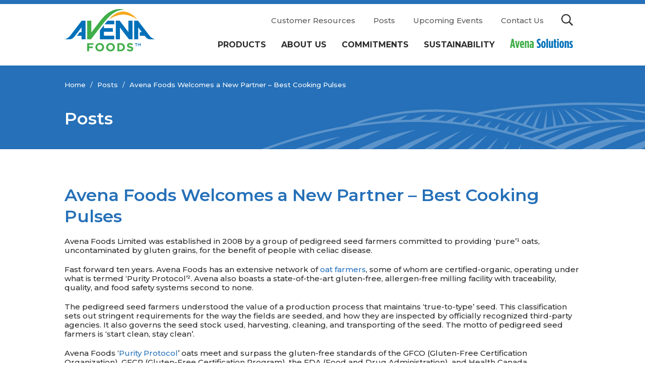

--- FILE ---
content_type: text/html; charset=UTF-8
request_url: https://www.avenafoods.com/hello-world-2/
body_size: 8116
content:
<!DOCTYPE html>
<!--[if IE 7]><html class="ie7" lang="en-US"><![endif]-->
<!--[if IE 8]><html class="ie8" lang="en-US"><![endif]-->
<!--[if !(IE 7) | !(IE 8)  ]><!-->
	<html lang="en-US">
<!--<![endif]-->
	<head>
		<meta charset="UTF-8">
		<meta http-equiv="X-UA-Compatible" content="IE=edge">
		<meta name="viewport" content="width=device-width, initial-scale=1.0">

		<title>Avena Foods Welcomes a New Partner &#8211; Best Cooking Pulses | Avena Foods</title>

		
					<meta property="og:title" content="Avena Foods Welcomes a New Partner &#8211; Best Cooking Pulses" />
		
		
		<meta property="og:type" content="website" />

		
		<!-- Place favicon.ico and other icons in the root directory -->
		<link rel="apple-touch-icon" sizes="180x180" href="https://www.avenafoods.com/apple-touch-icon.png">
		<link rel="icon" type="image/png" sizes="32x32" href="https://www.avenafoods.com/favicon-32x32.png">
		<link rel="icon" type="image/png" sizes="16x16" href="https://www.avenafoods.com/favicon-16x16.png">
		<link rel="manifest" href="https://www.avenafoods.com/site.webmanifest">
		<link rel="mask-icon" href="https://www.avenafoods.com/safari-pinned-tab.svg" color="#5bbad5">
		<meta name="msapplication-TileColor" content="#da532c">
		<meta name="theme-color" content="#CADDEF">

		<link rel="profile" href="http://gmpg.org/xfn/11">
		<link rel="pingback" href="https://www.avenafoods.com/xmlrpc.php">

		<meta name='robots' content='max-image-preview:large' />
<link rel='dns-prefetch' href='//ajax.googleapis.com' />
<link rel='dns-prefetch' href='//fonts.googleapis.com' />
<style id='wp-img-auto-sizes-contain-inline-css' type='text/css'>
img:is([sizes=auto i],[sizes^="auto," i]){contain-intrinsic-size:3000px 1500px}
/*# sourceURL=wp-img-auto-sizes-contain-inline-css */
</style>
<style id='classic-theme-styles-inline-css' type='text/css'>
/*! This file is auto-generated */
.wp-block-button__link{color:#fff;background-color:#32373c;border-radius:9999px;box-shadow:none;text-decoration:none;padding:calc(.667em + 2px) calc(1.333em + 2px);font-size:1.125em}.wp-block-file__button{background:#32373c;color:#fff;text-decoration:none}
/*# sourceURL=/wp-includes/css/classic-themes.min.css */
</style>
<link rel='stylesheet' id='style-css' href='https://www.avenafoods.com/wp-content/themes/avenafoods/style.min.css?ver=1.0.0' type='text/css' media='all' />
<link rel='stylesheet' id='fonts-css' href='//fonts.googleapis.com/css2?family=Montserrat%3Awght%40500%3B600%3B700&#038;display=swap&#038;ver=44da71751a0af8416e811e2d6e9c1071' type='text/css' media='all' />
<link rel="canonical" href="https://www.avenafoods.com/hello-world-2/" />

					<meta name="google-site-verification" content="fq6aCon7SHb9ReVO-n7SOTaTQZJBY3U5LLS9lNNgtpo" />

<!-- Google Tag Manager -->
<script>(function(w,d,s,l,i){w[l]=w[l]||[];w[l].push({'gtm.start':
new Date().getTime(),event:'gtm.js'});var f=d.getElementsByTagName(s)[0],
j=d.createElement(s),dl=l!='dataLayer'?'&l='+l:'';j.async=true;j.src=
'https://www.googletagmanager.com/gtm.js?id='+i+dl;f.parentNode.insertBefore(j,f);
})(window,document,'script','dataLayer','GTM-KNSXTCR');</script>
<!-- End Google Tag Manager -->		
			<style id='global-styles-inline-css' type='text/css'>
:root{--wp--preset--aspect-ratio--square: 1;--wp--preset--aspect-ratio--4-3: 4/3;--wp--preset--aspect-ratio--3-4: 3/4;--wp--preset--aspect-ratio--3-2: 3/2;--wp--preset--aspect-ratio--2-3: 2/3;--wp--preset--aspect-ratio--16-9: 16/9;--wp--preset--aspect-ratio--9-16: 9/16;--wp--preset--color--black: #000000;--wp--preset--color--cyan-bluish-gray: #abb8c3;--wp--preset--color--white: #ffffff;--wp--preset--color--pale-pink: #f78da7;--wp--preset--color--vivid-red: #cf2e2e;--wp--preset--color--luminous-vivid-orange: #ff6900;--wp--preset--color--luminous-vivid-amber: #fcb900;--wp--preset--color--light-green-cyan: #7bdcb5;--wp--preset--color--vivid-green-cyan: #00d084;--wp--preset--color--pale-cyan-blue: #8ed1fc;--wp--preset--color--vivid-cyan-blue: #0693e3;--wp--preset--color--vivid-purple: #9b51e0;--wp--preset--gradient--vivid-cyan-blue-to-vivid-purple: linear-gradient(135deg,rgb(6,147,227) 0%,rgb(155,81,224) 100%);--wp--preset--gradient--light-green-cyan-to-vivid-green-cyan: linear-gradient(135deg,rgb(122,220,180) 0%,rgb(0,208,130) 100%);--wp--preset--gradient--luminous-vivid-amber-to-luminous-vivid-orange: linear-gradient(135deg,rgb(252,185,0) 0%,rgb(255,105,0) 100%);--wp--preset--gradient--luminous-vivid-orange-to-vivid-red: linear-gradient(135deg,rgb(255,105,0) 0%,rgb(207,46,46) 100%);--wp--preset--gradient--very-light-gray-to-cyan-bluish-gray: linear-gradient(135deg,rgb(238,238,238) 0%,rgb(169,184,195) 100%);--wp--preset--gradient--cool-to-warm-spectrum: linear-gradient(135deg,rgb(74,234,220) 0%,rgb(151,120,209) 20%,rgb(207,42,186) 40%,rgb(238,44,130) 60%,rgb(251,105,98) 80%,rgb(254,248,76) 100%);--wp--preset--gradient--blush-light-purple: linear-gradient(135deg,rgb(255,206,236) 0%,rgb(152,150,240) 100%);--wp--preset--gradient--blush-bordeaux: linear-gradient(135deg,rgb(254,205,165) 0%,rgb(254,45,45) 50%,rgb(107,0,62) 100%);--wp--preset--gradient--luminous-dusk: linear-gradient(135deg,rgb(255,203,112) 0%,rgb(199,81,192) 50%,rgb(65,88,208) 100%);--wp--preset--gradient--pale-ocean: linear-gradient(135deg,rgb(255,245,203) 0%,rgb(182,227,212) 50%,rgb(51,167,181) 100%);--wp--preset--gradient--electric-grass: linear-gradient(135deg,rgb(202,248,128) 0%,rgb(113,206,126) 100%);--wp--preset--gradient--midnight: linear-gradient(135deg,rgb(2,3,129) 0%,rgb(40,116,252) 100%);--wp--preset--font-size--small: 13px;--wp--preset--font-size--medium: 20px;--wp--preset--font-size--large: 36px;--wp--preset--font-size--x-large: 42px;--wp--preset--spacing--20: 0.44rem;--wp--preset--spacing--30: 0.67rem;--wp--preset--spacing--40: 1rem;--wp--preset--spacing--50: 1.5rem;--wp--preset--spacing--60: 2.25rem;--wp--preset--spacing--70: 3.38rem;--wp--preset--spacing--80: 5.06rem;--wp--preset--shadow--natural: 6px 6px 9px rgba(0, 0, 0, 0.2);--wp--preset--shadow--deep: 12px 12px 50px rgba(0, 0, 0, 0.4);--wp--preset--shadow--sharp: 6px 6px 0px rgba(0, 0, 0, 0.2);--wp--preset--shadow--outlined: 6px 6px 0px -3px rgb(255, 255, 255), 6px 6px rgb(0, 0, 0);--wp--preset--shadow--crisp: 6px 6px 0px rgb(0, 0, 0);}:where(.is-layout-flex){gap: 0.5em;}:where(.is-layout-grid){gap: 0.5em;}body .is-layout-flex{display: flex;}.is-layout-flex{flex-wrap: wrap;align-items: center;}.is-layout-flex > :is(*, div){margin: 0;}body .is-layout-grid{display: grid;}.is-layout-grid > :is(*, div){margin: 0;}:where(.wp-block-columns.is-layout-flex){gap: 2em;}:where(.wp-block-columns.is-layout-grid){gap: 2em;}:where(.wp-block-post-template.is-layout-flex){gap: 1.25em;}:where(.wp-block-post-template.is-layout-grid){gap: 1.25em;}.has-black-color{color: var(--wp--preset--color--black) !important;}.has-cyan-bluish-gray-color{color: var(--wp--preset--color--cyan-bluish-gray) !important;}.has-white-color{color: var(--wp--preset--color--white) !important;}.has-pale-pink-color{color: var(--wp--preset--color--pale-pink) !important;}.has-vivid-red-color{color: var(--wp--preset--color--vivid-red) !important;}.has-luminous-vivid-orange-color{color: var(--wp--preset--color--luminous-vivid-orange) !important;}.has-luminous-vivid-amber-color{color: var(--wp--preset--color--luminous-vivid-amber) !important;}.has-light-green-cyan-color{color: var(--wp--preset--color--light-green-cyan) !important;}.has-vivid-green-cyan-color{color: var(--wp--preset--color--vivid-green-cyan) !important;}.has-pale-cyan-blue-color{color: var(--wp--preset--color--pale-cyan-blue) !important;}.has-vivid-cyan-blue-color{color: var(--wp--preset--color--vivid-cyan-blue) !important;}.has-vivid-purple-color{color: var(--wp--preset--color--vivid-purple) !important;}.has-black-background-color{background-color: var(--wp--preset--color--black) !important;}.has-cyan-bluish-gray-background-color{background-color: var(--wp--preset--color--cyan-bluish-gray) !important;}.has-white-background-color{background-color: var(--wp--preset--color--white) !important;}.has-pale-pink-background-color{background-color: var(--wp--preset--color--pale-pink) !important;}.has-vivid-red-background-color{background-color: var(--wp--preset--color--vivid-red) !important;}.has-luminous-vivid-orange-background-color{background-color: var(--wp--preset--color--luminous-vivid-orange) !important;}.has-luminous-vivid-amber-background-color{background-color: var(--wp--preset--color--luminous-vivid-amber) !important;}.has-light-green-cyan-background-color{background-color: var(--wp--preset--color--light-green-cyan) !important;}.has-vivid-green-cyan-background-color{background-color: var(--wp--preset--color--vivid-green-cyan) !important;}.has-pale-cyan-blue-background-color{background-color: var(--wp--preset--color--pale-cyan-blue) !important;}.has-vivid-cyan-blue-background-color{background-color: var(--wp--preset--color--vivid-cyan-blue) !important;}.has-vivid-purple-background-color{background-color: var(--wp--preset--color--vivid-purple) !important;}.has-black-border-color{border-color: var(--wp--preset--color--black) !important;}.has-cyan-bluish-gray-border-color{border-color: var(--wp--preset--color--cyan-bluish-gray) !important;}.has-white-border-color{border-color: var(--wp--preset--color--white) !important;}.has-pale-pink-border-color{border-color: var(--wp--preset--color--pale-pink) !important;}.has-vivid-red-border-color{border-color: var(--wp--preset--color--vivid-red) !important;}.has-luminous-vivid-orange-border-color{border-color: var(--wp--preset--color--luminous-vivid-orange) !important;}.has-luminous-vivid-amber-border-color{border-color: var(--wp--preset--color--luminous-vivid-amber) !important;}.has-light-green-cyan-border-color{border-color: var(--wp--preset--color--light-green-cyan) !important;}.has-vivid-green-cyan-border-color{border-color: var(--wp--preset--color--vivid-green-cyan) !important;}.has-pale-cyan-blue-border-color{border-color: var(--wp--preset--color--pale-cyan-blue) !important;}.has-vivid-cyan-blue-border-color{border-color: var(--wp--preset--color--vivid-cyan-blue) !important;}.has-vivid-purple-border-color{border-color: var(--wp--preset--color--vivid-purple) !important;}.has-vivid-cyan-blue-to-vivid-purple-gradient-background{background: var(--wp--preset--gradient--vivid-cyan-blue-to-vivid-purple) !important;}.has-light-green-cyan-to-vivid-green-cyan-gradient-background{background: var(--wp--preset--gradient--light-green-cyan-to-vivid-green-cyan) !important;}.has-luminous-vivid-amber-to-luminous-vivid-orange-gradient-background{background: var(--wp--preset--gradient--luminous-vivid-amber-to-luminous-vivid-orange) !important;}.has-luminous-vivid-orange-to-vivid-red-gradient-background{background: var(--wp--preset--gradient--luminous-vivid-orange-to-vivid-red) !important;}.has-very-light-gray-to-cyan-bluish-gray-gradient-background{background: var(--wp--preset--gradient--very-light-gray-to-cyan-bluish-gray) !important;}.has-cool-to-warm-spectrum-gradient-background{background: var(--wp--preset--gradient--cool-to-warm-spectrum) !important;}.has-blush-light-purple-gradient-background{background: var(--wp--preset--gradient--blush-light-purple) !important;}.has-blush-bordeaux-gradient-background{background: var(--wp--preset--gradient--blush-bordeaux) !important;}.has-luminous-dusk-gradient-background{background: var(--wp--preset--gradient--luminous-dusk) !important;}.has-pale-ocean-gradient-background{background: var(--wp--preset--gradient--pale-ocean) !important;}.has-electric-grass-gradient-background{background: var(--wp--preset--gradient--electric-grass) !important;}.has-midnight-gradient-background{background: var(--wp--preset--gradient--midnight) !important;}.has-small-font-size{font-size: var(--wp--preset--font-size--small) !important;}.has-medium-font-size{font-size: var(--wp--preset--font-size--medium) !important;}.has-large-font-size{font-size: var(--wp--preset--font-size--large) !important;}.has-x-large-font-size{font-size: var(--wp--preset--font-size--x-large) !important;}
/*# sourceURL=global-styles-inline-css */
</style>
</head>
	<body>

					<!-- Google Tag Manager (noscript) -->
<noscript><iframe src="https://www.googletagmanager.com/ns.html?id=GTM-KNSXTCR"
height="0" width="0" style="display:none;visibility:hidden"></iframe></noscript>
<!-- End Google Tag Manager (noscript) -->	
		
		
		<header class="header">
			<div class="group flex clear">
				<figure class="logo">
					<a class="home-link" href="https://www.avenafoods.com">
						<svg xmlns="http://www.w3.org/2000/svg" viewBox="0 0 693 325"><path fill="#40AE49" d="M173.5 261.7H221v12.4h-33.8v13.2H217v12.4h-29.8v24.1h-13.7V261.7zM269.1 325c-4.8 0-9.2-.8-13.3-2.5-4-1.7-7.5-4-10.5-6.8-2.9-2.9-5.2-6.3-6.9-10.1-1.6-3.9-2.5-8-2.5-12.5v-.2c0-4.4.8-8.6 2.5-12.5 1.7-3.9 4-7.3 6.9-10.2 2.9-2.9 6.4-5.2 10.5-6.9 4.1-1.7 8.5-2.5 13.3-2.5 4.8 0 9.2.8 13.3 2.5 4 1.7 7.5 4 10.5 6.8 2.9 2.9 5.2 6.3 6.9 10.1 1.6 3.9 2.5 8 2.5 12.5v.2c0 4.4-.8 8.6-2.5 12.5-1.7 3.9-4 7.3-6.9 10.2-2.9 2.9-6.4 5.2-10.5 6.9C278.4 324.2 273.9 325 269.1 325zM269.3 312.4c2.8 0 5.3-.5 7.6-1.5 2.3-1 4.2-2.4 5.9-4.2 1.6-1.8 2.9-3.8 3.8-6.2.9-2.3 1.4-4.8 1.4-7.5v-.2c0-2.7-.5-5.2-1.4-7.6-.9-2.4-2.2-4.4-3.9-6.2-1.7-1.8-3.7-3.2-6-4.2-2.3-1-4.8-1.6-7.6-1.6-2.7 0-5.3.5-7.6 1.5-2.3 1-4.3 2.4-5.9 4.2-1.6 1.8-2.9 3.8-3.8 6.2-.9 2.3-1.4 4.8-1.4 7.5v.2c0 2.7.5 5.2 1.4 7.6.9 2.4 2.2 4.4 3.9 6.2 1.7 1.8 3.7 3.2 6 4.2C264 311.9 266.5 312.4 269.3 312.4zM351.7 325c-4.8 0-9.2-.8-13.3-2.5-4-1.7-7.5-4-10.5-6.8-2.9-2.9-5.2-6.3-6.9-10.1-1.6-3.9-2.5-8-2.5-12.5v-.2c0-4.4.8-8.6 2.5-12.5 1.7-3.9 4-7.3 6.9-10.2 2.9-2.9 6.4-5.2 10.5-6.9 4.1-1.7 8.5-2.5 13.3-2.5 4.8 0 9.2.8 13.3 2.5 4 1.7 7.5 4 10.5 6.8 2.9 2.9 5.2 6.3 6.9 10.1 1.6 3.9 2.5 8 2.5 12.5v.2c0 4.4-.8 8.6-2.5 12.5-1.7 3.9-4 7.3-6.9 10.2-2.9 2.9-6.4 5.2-10.5 6.9C361 324.2 356.6 325 351.7 325zM351.9 312.4c2.8 0 5.3-.5 7.6-1.5 2.3-1 4.2-2.4 5.9-4.2 1.6-1.8 2.9-3.8 3.8-6.2.9-2.3 1.4-4.8 1.4-7.5v-.2c0-2.7-.5-5.2-1.4-7.6-.9-2.4-2.2-4.4-3.9-6.2-1.7-1.8-3.7-3.2-6-4.2-2.3-1-4.8-1.6-7.6-1.6-2.7 0-5.3.5-7.6 1.5-2.3 1-4.3 2.4-5.9 4.2-1.6 1.8-2.9 3.8-3.8 6.2-.9 2.3-1.4 4.8-1.4 7.5v.2c0 2.7.5 5.2 1.4 7.6.9 2.4 2.2 4.4 3.9 6.2 1.7 1.8 3.7 3.2 6 4.2C346.7 311.9 349.2 312.4 351.9 312.4zM404.1 261.7h24.3c4.9 0 9.4.8 13.5 2.4 4 1.6 7.5 3.7 10.5 6.5 2.9 2.8 5.2 6.1 6.8 9.8 1.6 3.8 2.4 7.8 2.4 12.2v.2c0 4.4-.8 8.5-2.4 12.3-1.6 3.8-3.9 7.1-6.8 9.9-2.9 2.8-6.4 5-10.5 6.6s-8.5 2.4-13.5 2.4h-24.3V261.7zM428.4 311.6c2.8 0 5.3-.4 7.7-1.3s4.3-2.2 6-3.8c1.7-1.7 2.9-3.6 3.8-5.9.9-2.3 1.3-4.8 1.3-7.5v-.2c0-2.8-.4-5.3-1.3-7.6-.9-2.3-2.2-4.3-3.8-5.9-1.7-1.7-3.7-2.9-6-3.9-2.3-.9-4.9-1.4-7.7-1.4h-10.6v37.5H428.4zM502 324.8c-4.8 0-9.4-.8-14-2.4-4.6-1.6-8.7-4.1-12.5-7.5l8.1-9.7c2.9 2.3 5.8 4.1 8.8 5.5 3 1.4 6.3 2 9.9 2 2.9 0 5.1-.5 6.6-1.6 1.6-1 2.4-2.5 2.4-4.3v-.2c0-.9-.2-1.7-.5-2.4-.3-.7-1-1.3-1.9-1.9-.9-.6-2.2-1.2-3.8-1.8-1.6-.6-3.8-1.2-6.4-1.9-3.2-.8-6-1.7-8.6-2.6-2.6-.9-4.7-2.1-6.5-3.5-1.8-1.4-3.2-3.1-4.2-5.2-1-2.1-1.5-4.7-1.5-7.7v-.2c0-2.8.5-5.4 1.6-7.7 1.1-2.3 2.6-4.3 4.5-5.9 1.9-1.7 4.2-2.9 6.9-3.8 2.7-.9 5.6-1.3 8.8-1.3 4.6 0 8.8.7 12.6 2 3.8 1.4 7.4 3.3 10.6 5.8l-7.1 10.3c-2.8-1.9-5.5-3.4-8.2-4.5-2.7-1.1-5.3-1.6-8-1.6s-4.7.5-6 1.6c-1.3 1-2 2.3-2 3.9v.2c0 1 .2 1.9.6 2.6.4.7 1.1 1.4 2.1 2 1 .6 2.4 1.2 4.2 1.7 1.8.5 4 1.2 6.7 1.9 3.2.8 6 1.8 8.4 2.8 2.5 1 4.6 2.3 6.3 3.7 1.7 1.5 3 3.2 3.8 5.1.9 2 1.3 4.3 1.3 7v.2c0 3.1-.6 5.8-1.7 8.2-1.1 2.4-2.7 4.4-4.7 6.1-2 1.6-4.4 2.9-7.2 3.7C508.5 324.4 505.4 324.8 502 324.8z"/><path fill="#0070B9" d="M392.2,89.1h29.1l67.1,88v-88h31.1V232h-26.8l-69.4-90.8V232h-31.1V89.1z"/><path fill="#F5A81C" d="M448.1,18.5c-0.1,0-0.8,0-0.8,0v0l0,0c-60.6,0.2-107.8,60.3-107.8,60.3s54-35.9,107.9-36.8 c0.1,0,0.5,0,0.6,0C501.9,42.9,556,78.8,556,78.8S508.7,18.7,448.1,18.5z"/><path fill="#40AE49" d="M339.5,25.6c-29.4,18.8-57.1,52.7-68.5,67.3c-3.2,4.1,0,0,0,0v0l-66.4,87V89.1h-31.1V232h29.1l61.8-81 c0.3-0.4,25-31.9,40.5-51.8c12.8-16.4,25.9-30.1,38.9-43.3c2-2,4-3.9,6.1-5.7c3.9-3.6,8.4-7.4,13.3-11.2 c27.5-21.4,56.7-32.7,84.2-32.8h0h0l0.8,0c3.2,0,6.4,0.2,9.7,0.5c0.2,0,0.3,0,0.3,0S406.6-17.3,339.5,25.6z"/><path fill="#0070B9" d="M269.9 94.3c-.1.1-.1.1-.1.2C269.8 94.5 269.9 94.4 269.9 94.3zM306.6 117h73.5v-28h-50.7c-5 5.6-9.9 11.5-14.8 17.7C312.1 110 309.4 113.4 306.6 117zM270.4 163.4V232h109.7v-28h-78.4v-30h67.6v-28h-67.6v-22.7c-13.1 16.8-26.6 34-27.6 35.2L270.4 163.4zM131.6 89.1c0 0-87.7 114.8-88.4 115.7C24.2 228.5 0 231.9 0 231.9s28.2 0 41.3 0c13.2 0 25.5-8.6 35.5-21.9 1.1-1.5 2.4-3.2 3.9-5.1h.1l48.7-63.8v36h-12.7c-6.9 9-14.7 19.2-21.2 27.7h33.9v27.2h31.1V89.1H131.6zM649.8 204.8c-.7-.9-88.4-115.7-88.4-115.7h-29.1V232h31.1v-90.8l27.5 36h-15.7v27.7H612l.1.1h.1c1.5 1.9 2.8 3.7 3.9 5.1 10.1 13.3 22.4 21.9 35.5 21.9s41.3 0 41.3 0S668.8 228.5 649.8 204.8zM545.9 266.7H539v-3.5h17.6v3.5h-6.9v18.2h-3.8V266.7zM560.7 263.2h4.1l6.6 10.2 6.6-10.2h4.1v21.6h-3.8v-15.5l-6.9 10.2h-.1l-6.8-10.1v15.5h-3.8V263.2z"/></svg>
					</a>
				</figure>
				<a class="icon bars" href="#">
					<svg class="lines" xmlns="http://www.w3.org/2000/svg" viewBox="0 0 448 512"><path d="M436 124H12c-6.627 0-12-5.373-12-12V80c0-6.627 5.373-12 12-12h424c6.627 0 12 5.373 12 12v32c0 6.627-5.373 12-12 12zm0 160H12c-6.627 0-12-5.373-12-12v-32c0-6.627 5.373-12 12-12h424c6.627 0 12 5.373 12 12v32c0 6.627-5.373 12-12 12zm0 160H12c-6.627 0-12-5.373-12-12v-32c0-6.627 5.373-12 12-12h424c6.627 0 12 5.373 12 12v32c0 6.627-5.373 12-12 12z"/></svg>
					
					<svg class="close" xmlns="http://www.w3.org/2000/svg" viewBox="0 0 320 512"><path d="M207.6 256l107.72-107.72c6.23-6.23 6.23-16.34 0-22.58l-25.03-25.03c-6.23-6.23-16.34-6.23-22.58 0L160 208.4 52.28 100.68c-6.23-6.23-16.34-6.23-22.58 0L4.68 125.7c-6.23 6.23-6.23 16.34 0 22.58L112.4 256 4.68 363.72c-6.23 6.23-6.23 16.34 0 22.58l25.03 25.03c6.23 6.23 16.34 6.23 22.58 0L160 303.6l107.72 107.72c6.23 6.23 16.34 6.23 22.58 0l25.03-25.03c6.23-6.23 6.23-16.34 0-22.58L207.6 256z"/></svg>
				</a>
				<a class="icon search" href="#">
					<svg xmlns="http://www.w3.org/2000/svg" viewBox="0 0 512 512"><path d="M508.5 468.9L387.1 347.5c-2.3-2.3-5.3-3.5-8.5-3.5h-13.2c31.5-36.5 50.6-84 50.6-136C416 93.1 322.9 0 208 0S0 93.1 0 208s93.1 208 208 208c52 0 99.5-19.1 136-50.6v13.2c0 3.2 1.3 6.2 3.5 8.5l121.4 121.4c4.7 4.7 12.3 4.7 17 0l22.6-22.6c4.7-4.7 4.7-12.3 0-17zM208 368c-88.4 0-160-71.6-160-160S119.6 48 208 48s160 71.6 160 160-71.6 160-160 160z"/></svg>
				</a>
				<a class="button more" href="#">More</a>
			</div>
			<nav class="navigation">
				<ul id="menu-main-navigation" class="menu"><li id="menu-item-75" class="menu-item menu-item-type-post_type menu-item-object-page menu-item-has-children menu-item-75"><a href="https://www.avenafoods.com/products/">Products</a>
<ul class="sub-menu">
	<li id="menu-item-58607" class="menu-item menu-item-type-post_type menu-item-object-page menu-item-58607"><a href="https://www.avenafoods.com/products/regen-ag-ingredients/">Avena RegenAg Protocol Ingredients</a></li>
	<li id="menu-item-77" class="menu-item menu-item-type-post_type menu-item-object-page menu-item-77"><a href="https://www.avenafoods.com/products/oats/">Purity Protocol Oat Ingredients</a></li>
	<li id="menu-item-76" class="menu-item menu-item-type-post_type menu-item-object-page menu-item-76"><a href="https://www.avenafoods.com/products/pulses-and-pulse-ingredients/">Pulses and Pulse Ingredients</a></li>
	<li id="menu-item-78" class="menu-item menu-item-type-post_type menu-item-object-page menu-item-78"><a href="https://www.avenafoods.com/products/specialty-milled-ingredients-rte/">Specialty Milled Ingredients (RTE)</a></li>
</ul>
</li>
<li id="menu-item-79" class="menu-item menu-item-type-post_type menu-item-object-page menu-item-has-children menu-item-79"><a href="https://www.avenafoods.com/about-us/">About Us</a>
<ul class="sub-menu">
	<li id="menu-item-80" class="menu-item menu-item-type-post_type menu-item-object-page menu-item-80"><a href="https://www.avenafoods.com/about-us/our-company/">Our Company</a></li>
	<li id="menu-item-81" class="menu-item menu-item-type-post_type menu-item-object-page menu-item-81"><a href="https://www.avenafoods.com/about-us/our-farmers/">Our Farmers</a></li>
	<li id="menu-item-82" class="menu-item menu-item-type-post_type menu-item-object-page menu-item-82"><a href="https://www.avenafoods.com/about-us/our-team/">Our Team</a></li>
</ul>
</li>
<li id="menu-item-83" class="menu-item menu-item-type-post_type menu-item-object-page menu-item-has-children menu-item-83"><a href="https://www.avenafoods.com/commitments/">Commitments</a>
<ul class="sub-menu">
	<li id="menu-item-84" class="menu-item menu-item-type-post_type menu-item-object-page menu-item-84"><a href="https://www.avenafoods.com/commitments/food-safety-and-quality/">Food Safety and Quality</a></li>
	<li id="menu-item-85" class="menu-item menu-item-type-post_type menu-item-object-page menu-item-85"><a href="https://www.avenafoods.com/commitments/farm-partnerships/">Farm Partnerships</a></li>
	<li id="menu-item-58608" class="menu-item menu-item-type-post_type menu-item-object-page menu-item-58608"><a href="https://www.avenafoods.com/commitments/avena-regen-ag-protocol/">Avena RegenAg Protocol</a></li>
	<li id="menu-item-55887" class="menu-item menu-item-type-post_type menu-item-object-page menu-item-55887"><a href="https://www.avenafoods.com/commitments/purity-protocol/">Purity Protocol</a></li>
	<li id="menu-item-86" class="menu-item menu-item-type-post_type menu-item-object-page menu-item-86"><a href="https://www.avenafoods.com/commitments/employees-and-community/">Employees and Community</a></li>
</ul>
</li>
<li id="menu-item-87" class="menu-item menu-item-type-post_type menu-item-object-page menu-item-has-children menu-item-87"><a href="https://www.avenafoods.com/sustainability/">Sustainability</a>
<ul class="sub-menu">
	<li id="menu-item-58190" class="menu-item menu-item-type-post_type menu-item-object-page menu-item-58190"><a href="https://www.avenafoods.com/sustainability/why-pulses-and-oats/">Why Pulses and Oats?</a></li>
	<li id="menu-item-91" class="menu-item menu-item-type-post_type menu-item-object-page menu-item-91"><a href="https://www.avenafoods.com/sustainability/regenerative-agriculture/">Regenerative Agriculture</a></li>
	<li id="menu-item-58375" class="menu-item menu-item-type-post_type menu-item-object-page menu-item-58375"><a href="https://www.avenafoods.com/sustainability/regenerative-agriculture/sustainability-impact-projects/">Sustainability Impact Projects (SIPs)</a></li>
	<li id="menu-item-58404" class="menu-item menu-item-type-post_type menu-item-object-page menu-item-58404"><a href="https://www.avenafoods.com/sustainability/annual-impact-reports/">Annual Impact Reports</a></li>
</ul>
</li>
<li id="menu-item-92" class="menu-item menu-item-type-post_type menu-item-object-page menu-item-has-children menu-item-image menu-item-92"><a href="https://www.avenafoods.com/avena-solutions/"><img class="image" src="https://www.avenafoods.com/assets/avena-solutions.svg" alt="Avena Solutions" width="1920" height="1920" /></a>
<ul class="sub-menu">
	<li id="menu-item-93" class="menu-item menu-item-type-post_type menu-item-object-page menu-item-93"><a href="https://www.avenafoods.com/avena-solutions/about-avena-solutions/">About Avena Solutions</a></li>
	<li id="menu-item-94" class="menu-item menu-item-type-post_type menu-item-object-page menu-item-94"><a href="https://www.avenafoods.com/avena-solutions/login/">Login</a></li>
	<li id="menu-item-95" class="menu-item menu-item-type-post_type menu-item-object-page menu-item-95"><a href="https://www.avenafoods.com/avena-solutions/request-to-join/">Request to Join</a></li>
</ul>
</li>
</ul>
				<section class="upper">
					<ul id="menu-upper-navigation" class="menu"><li id="menu-item-107" class="menu-item menu-item-type-post_type menu-item-object-page menu-item-has-children menu-item-107"><a href="https://www.avenafoods.com/customer-resources/">Customer Resources</a>
<ul class="sub-menu">
	<li id="menu-item-108" class="menu-item menu-item-type-post_type menu-item-object-page menu-item-108"><a href="https://www.avenafoods.com/customer-resources/certifications-and-affiliations/">Certifications and Affiliations</a></li>
	<li id="menu-item-453" class="menu-item menu-item-type-post_type menu-item-object-page menu-item-453"><a href="https://www.avenafoods.com/customer-resources/glyphosate-statement/">Glyphosate Statement</a></li>
</ul>
</li>
<li id="menu-item-110" class="menu-item menu-item-type-post_type menu-item-object-page current_page_parent menu-item-110"><a href="https://www.avenafoods.com/posts/">Posts</a></li>
<li id="menu-item-287" class="menu-item menu-item-type-custom menu-item-object-custom menu-item-287"><a href="https://www.avenafoods.com/event/">Upcoming Events</a></li>
<li id="menu-item-112" class="menu-item menu-item-type-post_type menu-item-object-page menu-item-112"><a href="https://www.avenafoods.com/contact-us/">Contact Us</a></li>
</ul>				</section>
			</nav>
			<div class="search-form">
				
<form role="search" method="get" id="searchform" class="form" action="https://www.avenafoods.com/">
	<label class="screen-reader-text" for="s">Search for:</label>
	<input class="input" type="text" value="" name="s" id="s" placeholder="Search">
	<button class="button" type="submit" id="searchsubmit" value="Search"><svg xmlns="http://www.w3.org/2000/svg" viewBox="0 0 448 512"><path fill="#ffffff" d="M190.5 66.9l22.2-22.2c9.4-9.4 24.6-9.4 33.9 0L441 239c9.4 9.4 9.4 24.6 0 33.9L246.6 467.3c-9.4 9.4-24.6 9.4-33.9 0l-22.2-22.2c-9.5-9.5-9.3-25 .4-34.3L311.4 296H24c-13.3 0-24-10.7-24-24v-32c0-13.3 10.7-24 24-24h287.4L190.9 101.2c-9.8-9.3-10-24.8-.4-34.3z"/></svg></button>
</form>
			</div>
		</header>

			
		
			
	<div class="section pagetitle blue">
		<div class="group clear">
			<div class="breadcrumbs" role="navigation">
				<a class="breadcrumb home" href="https://www.avenafoods.com">Home</a><span class="separator"> / </span><a class="breadcrumb" href="https://www.avenafoods.com/posts/">Posts</a><span class="separator"> / </span><span class="breadcrumb current">Avena Foods Welcomes a New Partner &#8211; Best Cooking Pulses</span>			</div>

			<h1 class="heading">Posts</h1>
		</div>
	</div>
			<div class="layouts">
				<div class="section main single">
					<div class="group clear">
						<h1 class="single-title">Avena Foods Welcomes a New Partner &#8211; Best Cooking Pulses</h1>
					</div>
				</div>
				

	
				
			

<div class="section main single">
	<div class="group clear">
					<p>Avena Foods Limited was established in 2008 by a group of pedigreed seed farmers committed to providing ‘pure’¹ oats, uncontaminated by gluten grains, for the benefit of people with celiac disease.</p>
<p>Fast forward ten years. Avena Foods has an extensive network of <a href="https://www.avenafoods.com/our-farmers/">oat farmers</a>, some of whom are certified-organic, operating under what is termed ‘Purity Protocol’². Avena also boasts a state-of-the-art gluten-free, allergen-free milling facility with traceability, quality, and food safety systems second to none.</p>
<p>The pedigreed seed farmers understood the value of a production process that maintains ‘true-to-type’ seed. This classification sets out stringent requirements for the way the fields are seeded, and how they are inspected by officially recognized third-party agencies. It also governs the seed stock used, harvesting, cleaning, and transporting of the seed. The motto of pedigreed seed farmers is ‘start clean, stay clean’.</p>
<p>Avena Foods ‘<a href="https://www.avenafoods.com/purity-protocol/">Purity Protocol</a>’ oats meet and surpass the gluten-free standards of the GFCO (Gluten-Free Certification Organization), GFCP (Gluten-Free Certification Program), the FDA (Food and Drug Administration), and Health Canada.</p>
<p>In January 2018, Avena Foods Limited welcomed a new partner into the fold. Best Cooking Pulses, Inc., a family-owned agri-foods company that had been active in the international pulse trade since 1936, was looking to expand beyond its pulse offerings. Avena Foods Limited wanted to extend the crops grown under ‘Purity Protocol’ and to move beyond their farmer co-operative ownership.</p>
<p>These pioneering Canadian companies were both committed to:</p>
<ul>
<li>strong partnerships with farmers,</li>
<li>the milling of traceable, high quality, safe ingredients,</li>
<li>exemplary quality and food safety systems,</li>
<li>respectful relationships with customers and staff, and</li>
<li>sustainable environmental practices.</li>
</ul>
<p>These shared values are the foundation of the new Avena Foods Limited.</p>
<p>¹ Health Canada. 2007. Health Canada’s position on the introduction of oats to the diet of individuals diagnosed with celiac disease (CD). <a href="http://www.hc-sc.gc.ca/fn-an/securit/allerg/cel-coe/oats_cd-avoine-eng.php">www.hc-sc.gc.ca/fn-an/securit/allerg/cel-coe/oats_cd-avoine-eng.php</a>.</p>
<p>² Allred LK, Kupper C, Iverson G, Perry TB, Smith S, Stephen R. 2017. Definition of the “Purity Protocol” for producing gluten-free oats. Cereal Chemistry 94:3.</p>
			</div>
</div>
		
	
			</div>
	
		
	
		<footer class="footer">
			<div class="group flex clear">
									<div class="left">
																												<img class="logo" src="https://www.avenafoods.com/assets/avena-foods-logo.svg" alt="Avena Foods ™ - Logo" width="1920" height="1920" loading="lazy" />
														
															<div class="social">
																																								<a class="link" href="https://www.linkedin.com/company/avenafoods/" target="_blank"><img src="https://www.avenafoods.com/assets/icon-linkedin.svg" alt="" width="1024" height="1024" loading="lazy" /></a>
																																																		<a class="link" href="https://www.facebook.com/avenafoods/" target="_blank"><img src="https://www.avenafoods.com/assets/icon-facebook.svg" alt="" width="1024" height="1024" loading="lazy" /></a>
																																																		<a class="link" href="https://twitter.com/avenafoods" target="_blank"><img src="https://www.avenafoods.com/assets/icon-twitter.svg" alt="" width="1024" height="1024" loading="lazy" /></a>
																											</div>
														
																						<a class="button" href="https://www.avenafoods.com/contact-us/">Contact Us</a>
							
											</div>
				
									<div class="right">
													
															<h4 class="heading">Our Brands</h4>
														
																						<div class="brands">
																			<img class="brand" src="https://www.avenafoods.com/assets/logo-avena-regenag-protocol.png" alt="" width="300" height="300" loading="lazy" />
																			<img class="brand" src="https://www.avenafoods.com/assets/logo-avena-purity-protocol.svg" alt="Avena Purity Protocol" width="1920" height="1920" loading="lazy" />
																			<img class="brand" src="https://www.avenafoods.com/assets/logo-avena-best-ingredients.svg" alt="Avena Best Ingredients" width="1920" height="1920" loading="lazy" />
																			<img class="brand" src="https://www.avenafoods.com/assets/logo-avena-companion-ingredients.svg" alt="Avena Companion Ingredients" width="1920" height="1920" loading="lazy" />
																			<img class="brand" src="https://www.avenafoods.com/assets/logo-best-cooking-pulses.svg" alt="Best Cooking Pulses" width="1920" height="1920" loading="lazy" />
																	</div>
														<div class="copy flex">
																<div class="links"><p><a href="https://www.avenafoods.com/terms-conditions/">Terms &amp; Conditions</a>  <a href="https://www.avenafoods.com/privacy-policy/">Privacy Policy</a>    <a href="https://www.avenafoods.com/assets/2024-2027-accessibility-plan.pdf">Avena Foods Accessibility Plan</a>   <span> </span><a href="https://www.avenafoods.com/assets/2024-accessibility-plan-progress-report.pdf">2024 Accessibility Plan Progress Report</a><a href="https://www.avenafoods.com/assets/2024-2027-accessibility-plan.pdf"></a></p>
</div>
								
																	<p class="footnote">© Copyright 2025 Avena Foods Limited</p>
															</div>

											</div>
							</div>
		</footer>

		<script type="speculationrules">
{"prefetch":[{"source":"document","where":{"and":[{"href_matches":"/*"},{"not":{"href_matches":["/wp-*.php","/wp-admin/*","/assets/*","/wp-content/*","/wp-content/plugins/*","/wp-content/themes/avenafoods/*","/*\\?(.+)"]}},{"not":{"selector_matches":"a[rel~=\"nofollow\"]"}},{"not":{"selector_matches":".no-prefetch, .no-prefetch a"}}]},"eagerness":"conservative"}]}
</script>
<script type="text/javascript" src="//ajax.googleapis.com/ajax/libs/jquery/3.6.0/jquery.min.js" id="jquery-js"></script>
<script type="text/javascript" src="https://www.avenafoods.com/wp-content/themes/avenafoods/js/main.min.js?ver=1.0.0" id="main-js"></script>

		
		
	</body>
</html>

<!-- Dynamic page generated in 0.705 seconds. -->
<!-- Cached page generated by WP-Super-Cache on 2026-01-20 15:34:54 -->

<!-- super cache -->

--- FILE ---
content_type: text/css
request_url: https://www.avenafoods.com/wp-content/themes/avenafoods/style.min.css?ver=1.0.0
body_size: 5984
content:
@keyframes bounce{0%{transform:scale(1, 1) translateY(0)}10%{transform:scale(1.1, 0.9) translateY(0)}30%{transform:scale(0.9, 1.1) translateY(-10px)}50%{transform:scale(1, 1) translateY(0)}100%{transform:scale(1, 1) translateY(0)}}html{font-size:100%;-ms-text-size-adjust:100%;-webkit-text-size-adjust:100%;box-sizing:border-box}*{margin:0;padding:0;box-sizing:inherit}*:before,*:after{box-sizing:inherit}html,body,div,span,object,iframe,h1,h2,h3,h4,h5,h6,p,blockquote,pre,a,big,em,img,small,strong,sub,sup,i,ol,ul,li,form,label,legend,table,thead,tr,th,td,article,aside,canvas,figure,footer,header,nav,section{margin:0;padding:0;border:0;font-size:100%;font-weight:inherit;-webkit-font-smoothing:antialiased;vertical-align:baseline}article,aside,figure,footer,header,nav,section,summary,svg{display:block}img{max-width:100%;height:auto;border:0;display:block;-ms-interpolation-mode:bicubic}iframe{max-width:100%}hr{display:block;width:115px;height:1px;border:0;border-top:1px solid #ccc;margin:20px 0 10px;padding:0;-moz-box-sizing:content-box;box-sizing:content-box}ul{padding:0 0 25px 25px;list-style-type:disc;list-style-image:none}ul li{padding-bottom:5px}ul li::marker{color:#F7A81B}ol{padding:0 0 25px 25px;list-style-image:none;list-style-type:decimal}ol li{padding-bottom:8px}ol li::marker{color:#2570B8}ol li ol{list-style-type:lower-alpha}li ol,li ul{padding-bottom:5px}table{border-collapse:collapse;border-spacing:0;max-width:100%}th{padding:5px;background:#2570B8;color:#fff}td{padding:5px;border:1px solid #707070}::selection{background:#F7A81B;color:#fff;text-shadow:0 0 5px #2570B8}::-moz-selection{background:#F7A81B;color:#fff;text-shadow:0 0 5px #2570B8}.clear:before,.clear:after{content:" ";display:table}.clear:after{clear:both}.ie7 .clear{*zoom:1}.flex.clear:before,.flex.clear:after{width:100%}pre{display:block;background:#5A5A5A;color:#fff}.spacer{height:0;opacity:0}.screen-reader-text{border:0;clip:rect(1px, 1px, 1px, 1px);clip-path:inset(50%);height:1px;margin:-1px;overflow:hidden;padding:0;position:absolute;width:1px;word-wrap:normal !important}body{font-size:14px;font-family:arial, helvetica, sans-serif;font-family:'Montserrat', sans-serif;font-weight:normal;line-height:1.25;color:#2C2C2C;padding-top:70px}.group{width:90%;position:relative;margin:0 5%}.btn,.button{display:inline-block;padding:10px 18px;color:#fff;font-size:14px;font-weight:700;text-transform:uppercase;line-height:1;cursor:pointer;background:#5797D5;border:2px solid #2570B8;-webkit-appearance:none;-moz-appearance:none;appearance:none;-webkit-border-radius:20px;-moz-border-radius:20px;border-radius:20px}.btn:hover,.button:hover{color:#fff;background:#2570B8}.blue .btn:hover,.blue .button:hover{background:#1d5a95}.desktop,.tablet{display:none}.mobile{display:block}.noscroll{overflow:hidden}.alignright{padding:10px 0 10px 10px;float:right}.alignleft{padding:10px 10px 10px 0;float:left}.aligncenter{margin:0 auto}@media only screen and (min-width: 768px){body{padding-top:130px;font-size:15px}}@media only screen and (min-width: 1024px){.group{width:80%;position:relative;margin:0 10%}}@media only screen and (min-width: 1400px){.group{width:70%;position:relative;margin:0 15%}}h1{font-size:24px;font-weight:600;margin:20px 0}h2{font-size:22px;font-weight:600;margin:20px 0}h3{font-size:18px;margin:20px 0}h4{font-size:16px;font-weight:700;margin:20px 0}h5{font-size:16px;font-weight:600;margin:20px 0}h6{font-size:1em;font-weight:600;margin:20px 0}p{margin:0 0 20px}strong{font-weight:700}em{font-style:italic}small{font-size:80%}a{color:#2570B8;text-decoration:none;-webkit-transition:all .2s ease-in-out;-moz-transition:all .2s ease-in-out;-o-transition:all .2s ease-in-out;transition:all .2s ease-in-out}a:hover{color:#5797D5}sub,sup{font-size:75%;line-height:0;position:relative;vertical-align:baseline}sup{top:-0.5em}sub{bottom:-0.25em}blockquote{border-top:1px solid #E9F1F5;border-bottom:1px solid #E9F1F5;padding:20px 0 20px;margin-bottom:20px;font-size:1.4em;color:#2570B8}blockquote *:first-child{margin-top:0}blockquote *:last-child{margin-bottom:0}@media only screen and (min-width: 768px){h1{font-size:34px}h2{font-size:30px}h3{font-size:24px}h4{font-size:20px}h5,h6{font-size:1em}}.header{position:fixed;top:0;left:0;width:100%;z-index:100;background:#fff;border-top:4px solid #2570B8;padding:10px 0}.header .logo{float:left;width:100px;-webkit-transition:all .2s ease-in-out;-moz-transition:all .2s ease-in-out;-o-transition:all .2s ease-in-out;transition:all .2s ease-in-out}.header .icon{float:right;display:block;width:28px;margin-top:5px;fill:#2570B8}.header .icon.search{width:23px;margin-top:10px;margin-right:30px;fill:#2C2C2C;position:relative}.header .icon.search.open:before{content:url("./images/times.svg");display:block;width:9px;position:absolute;top:2px;left:5px}.header .icon.bars .close{display:none;width:22px}.header .icon.bars.open .close{display:block}.header .icon.bars.open .lines{display:none}.header .more{display:none}.header .search-form{display:none;width:100%;padding:20px 5%;background:#E9F1F5;position:absolute;left:0;top:100%;box-shadow:0 1px 2px rgba(0,0,0,0.1)}.header .search-form .form{width:100%;display:flex;align-items:stretch;justify-content:space-between}.header .search-form .form .input{width:90%;width:calc(100% - 50px);padding:5px 0;border:0;border-bottom:2px solid #CADDEF;background:0;font-size:1.2em;color:#707070}.header .search-form .form .input::placeholder{color:#CADDEF;font-size:1.2em}.header .search-form .form .button{width:40px;padding:5px 10px}.header .search-form .form .button svg{width:16px}.header .search-form.open{display:block}.header.open{background:#E9F1F5}@media only screen and (min-width: 768px){.header .logo{width:180px}.header.fixed .logo{width:100px;animation-duration:1s;animation-iteration-count:1;animation-name:bounce;animation-timing-function:cubic-bezier(0.28, 0.84, 0.42, 1)}}@media only screen and (min-width: 1140px){.header{border-top:8px solid #2570B8}.header .icon.bars{display:none}.header .icon.search{margin-right:15px}.header.fixed .more{display:inline-block;position:absolute;right:0;top:5px}}.navigation{display:none;padding:7% 3%;min-height:calc(100vh)}.navigation ul{margin:0;padding:0;list-style-type:none}.navigation a{display:block;padding:7px 4%;color:#2C2C2C}.navigation a:hover{color:#5A5A5A}.navigation.open{display:block}.navigation .menu>.menu-item>a{font-weight:700;font-size:16px;text-transform:uppercase}.navigation .menu>.menu-item-has-children>a:after{float:right;width:12px;content:url("./images/chevron-right-solid.svg")}.navigation .menu>.menu-item-has-children.open>a:after{width:16px;content:url("./images/chevron-down-solid.svg")}.navigation .menu>.menu-item-image{margin:10px 0;padding:14px 0;border-top:2px solid #CADDEF;border-bottom:2px solid #CADDEF;min-width:155px}.navigation .menu>.menu-item-image .image{width:125px;display:inline-block;vertical-align:middle}.navigation .sub-menu{display:none;padding:0 20px}.navigation .sub-menu.open{display:block}.navigation .upper .menu>.menu-item>a{font-weight:500;text-transform:none}.navigation .upper .menu .sub-menu a{color:#888}.navigation .upper .menu .sub-menu a:hover{color:#5A5A5A}@media only screen and (min-width: 1024px){.navigation{padding:7%}}@media only screen and (min-width: 1140px){.navigation{width:80%;width:calc(80% - 200px);min-height:auto;height:45px;display:block;padding:0;position:absolute;right:10%;bottom:0}.navigation .menu{width:100%;position:absolute;left:0;bottom:0;display:flex;flex-wrap:nowrap;flex-direction:row;align-items:center;justify-content:flex-end}.navigation .menu .menu-item{display:block;padding:0 15px;position:relative;-ms-white-space:nowrap;white-space:nowrap}.navigation .menu .menu-item a{padding:3px 0}.navigation .menu>.menu-item-image{border:0}.navigation .menu>.menu-item-image a{transform:translateY(-4px)}.navigation .menu>.menu-item-has-children>a:after{display:none}.navigation .upper{width:100%;width:calc(100% - 55px);position:absolute;bottom:100%;bottom:calc(100% + 14px);right:55px;-webkit-transition:all .2s ease-in-out;-moz-transition:all .2s ease-in-out;-o-transition:all .2s ease-in-out;transition:all .2s ease-in-out}.navigation .upper .menu{display:flex;flex-wrap:nowrap;flex-direction:row;align-items:center;justify-content:flex-end}.navigation .upper .menu .menu-item{padding:0 18px}.navigation .upper .menu .menu-item a{font-size:1em;color:#5A5A5A}.navigation .upper .menu .menu-item a:hover{color:#2C2C2C}.navigation .upper .sub-menu .menu-item{padding:5px 0}.navigation .upper .sub-menu .menu-item a{color:#2C2C2C}.navigation .upper .sub-menu .menu-item a:hover{color:#5A5A5A}.navigation .upper .sub-menu.open{top:calc(100% + 5px)}.navigation .sub-menu{position:absolute;top:100%;top:calc(100% + 24px);left:0;z-index:20;min-width:220px;padding:15px;border-top:4px solid #2570B8;background:#E9F1F5}.navigation .sub-menu .menu-item{padding:5px 0}.header.fixed{box-shadow:0 1px 2px rgba(0,0,0,0.1)}.header.fixed .navigation{margin-bottom:5px;right:calc(10% + 150px)}.header.fixed .navigation .upper{opacity:0}.header.fixed .navigation .upper.open{width:100%;display:block;position:fixed;top:75px;bottom:initial;right:0;left:0;padding:20px 15% 20px 0;border-top:2px solid #EFEFEF;background:#fff;opacity:1;box-shadow:0 1px 2px rgba(0,0,0,0.1)}.header.fixed .navigation .upper.open .menu{position:static}.header.fixed .navigation .sub-menu{top:calc(100% + 11px)}.header.fixed .icon.search{position:absolute;right:98px;top:5px}}@media only screen and (min-width: 1400px){.navigation{width:70%;width:calc(70% - 320px);right:15%}.header.fixed .navigation{right:calc(15% + 150px)}}.pagetitle{background-color:#2570B8;background-position:bottom right;background-repeat:no-repeat;background-size:125%;background-image:url("./images/banner-background.svg");color:#fff}.pagetitle .heading{margin-bottom:48px}.pagetitle.green{background-color:#3EB049}.pagetitle.orange{background-color:#F7A81B}@media only screen and (min-width: 768px){.pagetitle{background-size:contain}.pagetitle .heading{margin-bottom:40px}}.breadcrumbs{font-size:0.9em;margin:15px 0 20px}.breadcrumbs .breadcrumb{color:#fff}.breadcrumbs .separator{opacity:0.8;padding:0 5px}@media only screen and (min-width: 768px){.breadcrumbs{margin:30px 0 38px}}.banner{background:#E9F1F5;background:-moz-linear-gradient(0deg, #E9F1F5 0%, #fff 100%);background:-webkit-linear-gradient(90deg, #E9F1F5 0%, #fff 100%);background:linear-gradient(0deg, #E9F1F5 0%, #fff 100%);filter:progid:DXImageTransform.Microsoft.gradient(startColorstr="#e9f1f5",endColorstr="#ffffff",GradientType=1);text-align:center}.banner .background{padding:5% 5% 120px;background-position:center bottom;background-size:200%;background-repeat:no-repeat}.banner h1,.banner h2,.banner h3{color:#2570B8}@media only screen and (min-width: 600px){.banner .background{padding:50px 5% 200px;background-size:contain}}@media only screen and (min-width: 1400px){.banner{font-size:1.2em}.banner .background{padding-bottom:15%}}@media only screen and (min-width: 600px){.main.double .flex{display:flex;flex-wrap:wrap;justify-content:space-between;align-items:flex-start}.main.double .column{width:47.5%}}@media only screen and (min-width: 768px){.main.triple .flex{display:flex;flex-wrap:wrap;justify-content:space-between;align-items:flex-start}.main.triple .column{width:30%}}.single.background{background-color:#2570B8;background-position:bottom right;background-repeat:no-repeat;background-size:120%;background-image:url("./images/banner-background.svg")}.single.background.blue{background-color:#2570B8;color:#fff}.single.background.green{background-color:#3EB049;color:#fff}.single.background.orange{background-color:#F7A81B;color:#fff}.single.background.grey{background-color:#EFEFEF;background-image:url("./images/banner-background-dark.svg")}.single.background.blue-light{background-color:#E9F1F5;background-image:url("./images/banner-background-blue.svg")}.single.background.green-light{background-color:#E4EFE5;background-image:url("./images/banner-background-green.svg")}.single.background.orange-light{background-color:#FCF6ED;background-image:url("./images/banner-background-yellow.svg")}@media only screen and (min-width: 768px){.single.background{padding:35px 0 80px;background-size:100%}}@media only screen and (min-width: 786px){.main.sidebar .flex{display:flex;flex-wrap:wrap;justify-content:space-between;align-items:flex-start}.main.sidebar .column{width:65%}.main.sidebar .column.aside{padding-right:5%;width:35%}}.main.image .desktop{display:none}.main.image img{margin-bottom:20px}@media only screen and (min-width: 400px){.main.image .mobile{width:60%;margin:0 auto 20px}}@media only screen and (min-width: 768px){.main.image .mobile{display:none}.main.image .desktop{display:block;margin:0 auto 30px}}.section.main.embed+.section.main.embed .group{padding-top:5%;margin-top:5%;border-top:2px solid #E9F1F5}@media only screen and (min-width: 768px){.section.main.embed+.section.main.embed .group{padding-top:35px;margin-top:35px}}.features{background:#E9F1F5;padding:5% 0}.features .feature{background:#2570B8;padding:10px;margin-bottom:10px;color:#fff}.features .feature .content{padding:40px 30px;text-align:center;border:2px solid #fff}.features .feature .content *:last-child{margin-bottom:0}.features .feature .content a{color:#fff}.features .feature .content a:hover{color:#fff;border-bottom:2px solid #fff}.features .feature .icon{width:132px;height:132px;overflow:hidden;margin:0 auto;border-radius:66px;background:#5797D5}.features .feature .icon img{width:100%}.features .feature.first{background:#3EB049}.features .feature.first .icon{background:#78C17F}.features .feature.last{background:#F7A81B}.features .feature.last .icon{background:#FAC06D}@media only screen and (min-width: 768px){.features .flex{display:flex;flex-wrap:wrap;justify-content:space-between}.features .feature{width:33.33%;width:calc(33.33% - 10px)}.features .feature .content{min-height:100%}}.two-column-image{text-align:center}.two-column-image.white{text-align:left}.two-column-image.blue{background:#2570B8;color:#fff}.two-column-image.green{background:#3EB049;color:#fff}.two-column-image.orange{background:#F7A81B;color:#fff}.two-column-image.grey{background:#EFEFEF}.two-column-image.blue-light{background:#E9F1F5}.two-column-image.green-light{background:#E4EFE5}.two-column-image.orange-light{background:#FCF6ED}.two-column-image.image{border-top:4px solid #2570B8;border-bottom:4px solid #2570B8;background-color:#fff;background-size:cover;background-position:center center;background-repeat:no-repeat}.two-column-image.image .overlay{background:-moz-linear-gradient(top, rgba(255,255,255,0.8) 0%, rgba(255,255,255,0.95) 80%);background:-webkit-linear-gradient(top, rgba(255,255,255,0.8) 0%, rgba(255,255,255,0.95) 80%);background:linear-gradient(to bottom, rgba(255,255,255,0.8) 0%, rgba(255,255,255,0.95) 80%);filter:progid:DXImageTransform.Microsoft.gradient( startColorstr='#c2ffffff', endColorstr='#ccffffff',GradientType=0 )}.two-column-image .overlay{padding:5% 0}.two-column-image .content{margin-bottom:10px}.two-column-image .image{max-width:80%;margin:0 auto}.two-column-image .image .caption{margin:20px 0 0;color:#707070;font-style:italic;font-size:0.9em}@media only screen and (min-width: 768px){.two-column-image{text-align:left}.two-column-image.image .overlay{background:-moz-linear-gradient(left, rgba(255,255,255,0.95) 0%, rgba(255,255,255,0.8) 70%);background:-webkit-linear-gradient(left, rgba(255,255,255,0.95) 0%, rgba(255,255,255,0.8) 70%);background:linear-gradient(to right, rgba(255,255,255,0.95) 0%, rgba(255,255,255,0.8) 70%);filter:progid:DXImageTransform.Microsoft.gradient( startColorstr='#f2ffffff', endColorstr='#ccffffff',GradientType=1 )}.two-column-image .flex{display:flex;flex-wrap:wrap;justify-content:space-between;align-items:center}.two-column-image .overlay{padding:50px 0}.two-column-image .content{width:45%;margin-bottom:0}.two-column-image .image{width:45%;margin:0}.two-column-image.left .flex{flex-direction:row-reverse}}.cta{font-size:1.1em}.cta.blue .group{background:#2570B8;color:#fff}.cta.blue .group a{color:#fff}.cta.blue .group a:hover{color:#CADDEF}.cta.blue .group .button:hover{color:#fff}.cta.green .group{background:#3EB049;color:#fff}.cta.green .group a{color:#fff}.cta.green .group a:hover{color:#C5DEC7}.cta.orange .group{background:#F7A81B;color:#fff}.cta.orange .group a{color:#fff}.cta.orange .group a:hover{color:#FAC06D}.cta.grey .group{background:#EFEFEF}.cta.blue-light .group{background:#E9F1F5}.cta.green-light .group{background:#E4EFE5}.cta.orange-light .group{background:#FCF6ED}.cta .group{padding:5%}.cta .group *:first-child{margin-top:0}.cta .group *:last-child{margin-bottom:0}@media only screen and (min-width: 768px){.cta .group{padding:40px}}.profiles .flex{display:flex;flex-wrap:wrap;align-items:flex-start;justify-content:flex-start}.profiles .profile{width:47.5%;margin-left:5%;text-align:center;color:#5A5A5A}.profiles .profile h2,.profiles .profile h3,.profiles .profile h4,.profiles .profile h5,.profiles .profile h6{color:#2C2C2C}.profiles .profile .image{width:100%;margin:0 auto;border-radius:400px;background-color:#EFEFEF;overflow:hidden}.profiles .profile:first-child,.profiles .profile:nth-child(odd){margin-left:0}@media only screen and (min-width: 600px){.profiles .profile{width:30%}.profiles .profile:nth-child(odd){margin-left:5%}.profiles .profile:nth-child(3n-2){margin-left:0}}@media only screen and (min-width: 1024px){.profiles .profile{width:12.5%}.profiles .profile:nth-child(odd){margin-left:5%}.profiles .profile:nth-child(3n-2){margin-left:5%}.profiles .profile:first-child{margin-left:0}}.accordion .heading{background:#EFEFEF;color:#2570B8;font-size:1.1em;padding:5%;cursor:pointer}.accordion .heading.open{padding-bottom:0;background:#E9F1F5}.accordion .content{height:0;margin-bottom:10px;padding:0 5%;overflow:hidden;background:#EFEFEF}.accordion .content.open{height:auto;padding-top:0;background:#E9F1F5}@media only screen and (min-width: 480px){.accordion .heading{padding:25px}.accordion .content{padding:0 25px}}.footnotes{padding:5% 0;background:#f5f5f5;border-bottom:4px solid #2570B8;font-size:0.9em}@media only screen and (min-width: 768px){.footnotes{padding:50px 0}}.pagelinks{padding:5% 0;background-position:bottom right;background-repeat:no-repeat;background-size:120%;background-image:url("./images/banner-background.svg")}.pagelinks.white{padding:0}.pagelinks.blue{background-color:#2570B8;color:#fff}.pagelinks.green{background-color:#3EB049;color:#fff}.pagelinks.orange{background-color:#F7A81B;color:#fff}.pagelinks.grey{background-color:#EFEFEF;background-image:url("./images/banner-background-dark.svg")}.pagelinks.blue-light{background-color:#E9F1F5;background-image:url("./images/banner-background-blue.svg")}.pagelinks.blue-light .heading{color:#2570B8}.pagelinks.green-light{background-color:#E4EFE5;background-image:url("./images/banner-background-green.svg")}.pagelinks.orange-light{background-color:#FCF6ED;background-image:url("./images/banner-background-yellow.svg")}.pagelinks .col{margin-bottom:10px;overflow:hidden;position:relative}.pagelinks .col.spacer{margin:0;opacity:0;height:0}.pagelinks .heading{width:100%;margin:0 0 5%;text-align:center;font-size:20px}.pagelinks .background{width:100%;height:100%;background-position:center center;background-size:cover;background-repeat:no-repeat;position:absolute;top:0;left:0;bottom:0;right:0;z-index:1}.pagelinks .overlay{width:100%;height:100%;padding:10px;background:rgba(44,44,44,0.7);position:relative;z-index:2}.pagelinks .overlay .link{display:flex;flex-wrap:wrap;align-items:center;width:100%;height:100%;padding:5%;min-height:220px;border:2px solid #fff;color:#fff;text-align:center;font-size:1.2em}.pagelinks .overlay .link .content{width:100%;position:relative}.pagelinks .overlay .link .content *:first-child{margin-top:0}.pagelinks .overlay .link .content *:last-child{margin-bottom:0}.pagelinks .overlay .link .content:after{display:block;width:18px;content:url("./images/arrow-right.svg");margin:15px auto -10px}@media only screen and (min-width: 568px){.pagelinks .flex{display:flex;flex-wrap:wrap;justify-content:space-between}.pagelinks .col{width:33.33%;width:calc(33.33% - 10px)}}@media only screen and (min-width: 768px){.pagelinks{padding:50px 0 80px;background-size:100%}.pagelinks .heading{margin-bottom:50px;font-size:24px}.pagelinks .background{-webkit-transition:all .3s ease-in-out;-moz-transition:all .3s ease-in-out;-o-transition:all .3s ease-in-out;transition:all .3s ease-in-out}.pagelinks .overlay .link .content:after{position:absolute;top:100%;top:calc(100% + 10px);left:50%;margin:0 0 0 -9px;opacity:0;-webkit-transition:all .2s ease-in-out;-moz-transition:all .2s ease-in-out;-o-transition:all .2s ease-in-out;transition:all .2s ease-in-out}.pagelinks .col:hover .background{transform:scale(1.05)}.pagelinks .col:hover .overlay{background:rgba(44,44,44,0.8)}.pagelinks .col:hover .overlay .link .content:after{opacity:1}}@media only screen and (min-width: 1140px){.pagelinks .overlay .link{padding:90px 60px}}.jobs{background-color:#2570B8;background-position:bottom right;background-repeat:no-repeat;background-size:120%;background-image:url("./images/banner-background.svg");color:#fff}.jobs .postings .post{padding:5%;background:#fff;color:#2C2C2C;margin-bottom:5%}.jobs .postings .post h2,.jobs .postings .post h3,.jobs .postings .post h4,.jobs .postings .post h5{color:#2570B8}.jobs .postings .post *:first-child{margin-top:0}.jobs .postings .post *:last-child{margin-bottom:0}@media only screen and (min-width: 768px){.jobs{padding:35px 0 80px;background-size:100%}.jobs .postings{display:flex;flex-wrap:wrap;align-items:stretch;justify-content:space-between}.jobs .postings .post{width:47.5%;width:calc(50% - 10px);padding:20px}}.links-list .flex{display:flex;flex-wrap:wrap;justify-content:flex-start;align-items:center}.links-list .flex .link{display:flex;width:50%;padding:15px 20px 10px}.links-list .flex .link .image{margin:0 auto}@media only screen and (min-width: 420px){.links-list .flex .link{width:33.33%}}@media only screen and (min-width: 768px){.links-list .flex .link{width:25%;padding:10px 25px 15px}}@media only screen and (min-width: 1140px){.links-list{margin-bottom:35px}.links-list .flex .link{width:20%}}@media only screen and (min-width: 1600px){.links-list .flex .link{width:16.66%}}.news-posts{background:#E4EFE5}.news-posts .heading{text-align:center;color:#3EB049}.news-posts .post{margin-bottom:5%;background:#fff}.news-posts .post .content{padding:5%}.news-posts .post .content .metadata{margin:0;font-size:1em}.news-posts .post .content .metadata .date{min-width:180px;display:inline-block;margin-right:20px;margin-bottom:10px;color:#707070;font-weight:500}.news-posts .post .content .metadata .categories{display:inline-block;margin-bottom:10px}.news-posts .post .content .title{margin-bottom:15px}.news-posts .post .content .more{font-weight:700;text-transform:uppercase;margin-bottom:0}.news-posts .all{text-align:center;margin-bottom:20px}@media only screen and (min-width: 768px){.news-posts{padding:35px 0}.news-posts .heading{text-align:left}.news-posts .all{position:absolute;right:0;top:18px}.news-posts .post{display:flex;margin-bottom:20px}.news-posts .post .image{width:50%;object-fit:cover}.news-posts .post .content{width:50%;padding:20px}.news-posts .post .content .metadata .date{margin-right:40px}}@media only screen and (min-width: 1140px){.news-posts .post .content{padding:30px}}@media only screen and (min-width: 1920px){.news-posts .post .image{width:670px}.news-posts .post .content{width:calc(100% - 670px)}}.news-posts.blog-posts .all{margin-top:40px}@media only screen and (min-width: 768px){.news-posts.blog-posts .all{position:static}.news-posts.blog-posts .post.first{margin-top:40px}}.events-posts{background-color:#2570B8;background-position:bottom right;background-repeat:no-repeat;background-size:120%;background-image:url("./images/banner-background.svg")}.events-posts .heading{color:#fff;text-align:center}.events-posts .post{margin-bottom:5%;background:#fff}.events-posts .post .content{padding:5%}.events-posts .post .content .title{margin-top:0}.events-posts .post .content .date{margin-bottom:15px}.events-posts .post .content .more{font-weight:700;text-transform:uppercase;margin-bottom:0}.events-posts .all{text-align:center;margin-bottom:20px}@media only screen and (min-width: 768px){.events-posts{padding:35px 0 80px;background-size:100%}.events-posts .heading{text-align:left}.events-posts .all{position:absolute;right:0;top:18px}.events-posts .post{display:flex;margin-bottom:20px}.events-posts .post .image{width:30%;object-fit:cover}.events-posts .post .content{width:70%;padding:20px}}@media only screen and (min-width: 1140px){.events-posts{padding-bottom:120px}.events-posts .post .content{padding:30px}}@media only screen and (min-width: 1500px){.events-posts .post .image{width:20%}.events-posts .post .content{width:80%}}.news-posts.archive{background:#fff}@media only screen and (max-width: 767px){.news-posts.archive .post .content{padding:5% 0}}.events-posts.archive{background:#fff}@media only screen and (max-width: 767px){.events-posts.archive .post .content{padding:5% 0}}.resources{margin-bottom:5%}.resources .col{margin-bottom:10px;box-shadow:0 0 5px rgba(44,44,44,0.2)}.resources .figure{background-position:center center;background-size:cover;background-repeat:no-repeat;padding:10px}.resources .border{border:2px solid #fff;width:100%;height:100%;padding:30% 0}.resources .content{padding:8%;text-align:center}.resources .content .type{margin-top:0;color:#888;font-size:1em}.resources .content .heading{color:#2570B8;font-weight:500;font-size:1.5em}.resources .content a{font-weight:700;text-transform:uppercase}.resources .content *:last-child{margin-bottom:0}@media only screen and (min-width: 568px){.resources{margin-bottom:35px}.resources .flex{display:flex;flex-wrap:wrap;justify-content:space-between}.resources .col{width:33.33%;width:calc(33.33% - 10px)}.resources .border{padding:35% 0}}@media only screen and (min-width: 768px){.resources .content{padding:8% 10%}}.filters .heading{width:100%}.filters .term{display:inline-block;padding:10px 25px;border:2px solid #CADDEF;margin-bottom:3px;text-align:center;position:relative}.filters .term:after{width:0;position:absolute;top:11px;right:10px;opacity:0;content:url("./images/times-circle-blue.svg");-webkit-transition:all .2s ease-in-out;-moz-transition:all .2s ease-in-out;-o-transition:all .2s ease-in-out;transition:all .2s ease-in-out}.filters .term.open{padding:10px 30px 10px 20px;background:#E9F1F5}.filters .term.open:after{width:11px;opacity:1}@media only screen and (min-width: 900px){.filters .label{width:auto}.filters .label:not(:first-child){margin-left:-1px}}.filter-results{padding:20px 0;max-height:0;-webkit-transition:all .2s ease-in-out;-moz-transition:all .2s ease-in-out;-o-transition:all .2s ease-in-out;transition:all .2s ease-in-out}.filter-results .clear-filters{display:none;text-transform:uppercase;font-weight:bold}.filter-results .clear-filters.open{display:inline}.filter-results.open{max-height:275px}.filters .items a{padding:7px 20px;display:inline-block;background:#ffffff;border:2px solid #CADDEF;border-radius:50px;margin-bottom:3px}.filters .items a:hover{background:#CADDEF;color:#2570B8}.filters .items a.open{background:#2570B8;color:#fff;border-color:#2570B8}.filters .items a.open:after{content:url("./images/times-circle.svg");width:14px;display:inline-block;vertical-align:middle;margin-left:6px;transform:translateY(1px)}.main.single .single-title{color:#2570B8}.main .search-form .form{width:100%;display:flex;align-items:center;margin-bottom:20px}.main .search-form .form .input{width:90%;width:calc(100% - 40px);padding:10px 15px;border:0;background:#E9F1F5;font-size:1.2em;color:#707070}.main .search-form .form .input::placeholder{color:#CADDEF;font-size:1.2em}.main .search-form .form .button{width:40px;border-radius:0;padding:8px 10px}.main .search-form .form .button svg{width:16px}.archive-pagination{margin:30px 0;text-align:center;color:#9AB9D8}.archive-pagination a{color:#2570B8;margin:0 5px}.login label{display:block;font-size:16px;font-weight:bold;margin-bottom:8px}.login #user_login,.login #user_pass{width:100%;max-width:500px;background:#E9F1F5;border:1px solid #E9F1F5;padding:8px;font-size:15px}.footer{padding:5% 0;background:#E9F1F5}.footer .left{text-align:center}.footer .logo{width:180px;margin:0 auto}.footer .social{display:flex;flex-wrap:wrap;justify-content:center;align-items:center;margin:20px 0}.footer .social .link{width:25px;margin:10px}.footer .button{margin-bottom:30px}.footer .heading{text-align:center;text-transform:uppercase;color:#2570B8}.footer .brands{padding:5%;display:flex;flex-wrap:wrap;justify-content:space-between;align-items:center;border-bottom:2px solid #2570B8}.footer .brands .brand{width:40%;margin-bottom:25px}.footer .copy{padding:20px 5% 0;text-align:center}.footer .copy .links{text-align:center}.footer .copy .links a{display:inline-block;margin:0 15px}.footer .copy .footnote{font-size:0.9em;color:#888}@media only screen and (min-width: 768px){.footer .heading{text-align:left;margin-bottom:0}.footer .brands{padding:20px 0 50px;justify-content:space-between;align-items:center}.footer .brands .brand{width:20%;margin-bottom:0}.footer .copy{display:flex;justify-content:space-between;padding:0;text-align:left;padding-top:35px;font-size:0.9em}.footer .copy .links{text-align:left}.footer .copy .links a{margin:0}.footer .copy .links a:first-child{margin-right:10px}}@media only screen and (min-width: 1140px){.footer{padding:40px 0}.footer .flex{display:flex;flex-wrap:wrap;justify-content:space-between}.footer .left{width:180px}.footer .right{width:630px;width:calc(100% - 280px)}.footer .logo{margin-top:20px}}@media only screen and (min-width: 1400px){.footer .brands .brand{width:15%}}.gfield_password_strength.short{border-bottom-color:#888}.gfield_password_strength.bad{border-bottom-color:#b3160b}.gfield_password_strength.good{border-bottom-color:#F7A81B}.gfield_password_strength.strong{border-bottom-color:#3EB049}.section .gform_wrapper.gravity-theme input[type=color],.section .gform_wrapper.gravity-theme input[type=date],.section .gform_wrapper.gravity-theme input[type=datetime-local],.section .gform_wrapper.gravity-theme input[type=datetime],.section .gform_wrapper.gravity-theme input[type=email],.section .gform_wrapper.gravity-theme input[type=month],.section .gform_wrapper.gravity-theme input[type=number],.section .gform_wrapper.gravity-theme input[type=password],.section .gform_wrapper.gravity-theme input[type=search],.section .gform_wrapper.gravity-theme input[type=tel],.section .gform_wrapper.gravity-theme input[type=text],.section .gform_wrapper.gravity-theme input[type=time],.section .gform_wrapper.gravity-theme input[type=url],.section .gform_wrapper.gravity-theme input[type=week],.section .gform_wrapper.gravity-theme textarea,.section .gform_wrapper.gravity-theme select{background:#E9F1F5;border:1px solid #E9F1F5}.gallery{margin-bottom:20px !important}.gallery .gallery-item{padding-right:25px}.gallery .gallery-item img{border:0 !important}.layouts .section.pagelinks.white{margin-bottom:30px}.layouts .section.main:last-child,.layouts .section.accordion:last-child,.layouts .section.profiles:last-child,.layouts .section.cta:last-child{margin-bottom:5%}.layouts .section.main:first-child,.layouts .section.pagelinks.white:first-child{margin-top:5%}.layouts .section.two-column-image:not(.white)+.section.main,.layouts .section.two-column-image:not(.white)+.section.cta,.layouts .section.two-column-image:not(.white)+.section.profiles,.layouts .section.pagelinks:not(.white)+.section.main,.layouts .section.pagelinks:not(.white)+.section.cta,.layouts .section.pagelinks:not(.white)+.section.profiles{margin-top:5%}.layouts .section.main+.section.pagelinks,.layouts .section.main+.section.two-column-image:not(.white),.layouts .section.main+.section.pagelinks:not(.white),.layouts .section.main+.section.accordion,.layouts .section.main+.section.cta,.layouts .section.main+.section.features,.layouts .section.main+.single.background{margin-top:5%}.layouts .section.cta+.section:not(.cta){margin-top:5%}.layouts .section.cta+.section.cta{margin-top:20px}.layouts .section.cta+.section.two-column-image.white{margin-top:0}.layouts .section.profiles+.section:not(.profiles){margin-top:5%}.layouts .section.news-posts+.section.main,.layouts .section.single.background+.section.main,.layouts .section.features+.section.main,.layouts .section.features+.section.cta:not(.white){margin-top:5%}.layouts .section.accordion+.section:not(.accordion){margin-top:5%}@media only screen and (min-width: 768px){.layouts .section.main:last-child,.layouts .section.accordion:last-child,.layouts .section.profiles:last-child,.layouts .section.cta:last-child{margin-bottom:50px}.layouts .section.main:first-child,.layouts .section.pagelinks.white:first-child{margin-top:50px}.layouts .section.two-column-image:not(.white)+.section.main,.layouts .section.two-column-image:not(.white)+.section.cta,.layouts .section.two-column-image:not(.white)+.section.profiles,.layouts .section.pagelinks:not(.white)+.section.main,.layouts .section.pagelinks:not(.white)+.section.cta,.layouts .section.pagelinks:not(.white)+.section.profiles{margin-top:50px}.layouts .section.main+.section.pagelinks,.layouts .section.main+.section.two-column-image:not(.white),.layouts .section.main+.section.pagelinks:not(.white),.layouts .section.main+.section.accordion,.layouts .section.main+.section.features,.layouts .section.main+.single.background{margin-top:50px}.layouts .section.main+.section.cta{margin-top:30px}.layouts .section.cta+.section:not(.cta){margin-top:50px}.layouts .section.profiles+.section:not(.profiles){margin-top:50px}.layouts .section.news-posts+.section.main,.layouts .section.single.background+.section.main,.layouts .section.features+.section.main,.layouts .section.features+.section.cta:not(.white){margin-top:50px}.layouts .section.accordion+.section:not(.accordion){margin-top:50px}}@media only screen and (min-width: 768px){.tablet{display:block}}@media only screen and (min-width: 1140px){.desktop{display:block}}


--- FILE ---
content_type: image/svg+xml
request_url: https://www.avenafoods.com/assets/logo-best-cooking-pulses.svg
body_size: 12756
content:
<svg xmlns="http://www.w3.org/2000/svg" viewBox="0 0 420 320"><polygon points="208.6 281.9 192.5 280.3 181 278 169.8 274.6 158.9 270.1 148.6 264.6 138.8 258.1 131.3 251.9 121.6 242.2 114.1 233.1 107.6 223.4 102.1 213.1 97.6 202.2 94.2 191 91.9 179.5 90.6 165.8 90.6 156.1 91.7 144.5 94 132.9 97.4 121.7 101.9 110.9 107.4 100.5 114 90.7 121.6 81.4 129.7 73.3 142.3 63 125.6 58.8 126.1 69 115.9 67.5 117.4 77.9 107 77.4 109.5 87.4 99.2 87.9 102.7 97.6 92.5 99.1 96.9 108.4 86.9 110.9 92.2 119.8 82.5 123.2 88.6 131.5 79.3 135.9 86.2 143.6 77.4 148.9 85 155.8 76.7 161.9 85.1 168.2 77.5 174.9 86.4 180.3 79.5 187.8 88.8 192.3 82.6 200.5 92.3 204 87 212.8 97 215.4 92.6 224.6 102.8 226.2 99.3 235.8 109.6 236.4 107.1 246.4 117.4 245.9 115.8 256 126 254.6 125.4 265 135.4 262.5 135.9 272.8 145.7 269.3 147.1 279.5 156.5 275.1 158.9 285.1 167.8 279.8 171.3 289.5 179.6 283.4 183.9 292.7 191.6 285.8 196.9 294.6"/><polygon points="210.1 295.3 199.7 281.4 220.3 281.4"/><polygon points="334.9 168.2 343.3 161.9 335 155.8 342.6 148.9 333.8 143.6 340.7 135.9 331.4 131.5 337.5 123.2 327.8 119.8 333.1 110.9 323.1 108.4 327.5 99.1 317.3 97.6 320.8 87.9 310.5 87.4 313 77.4 302.6 77.9 304.1 67.5 293.9 69 294.4 58.8 277.7 63 290.3 73.3 298.4 81.4 306 90.7 312.6 100.5 318.1 110.9 322.6 121.7 326 132.9 328.3 144.5 329.4 156.1 329.4 165.8 328.1 179.5 325.8 191 322.4 202.2 317.9 213 312.4 223.4 305.9 233.1 298.4 242.2 288.7 251.9 281.2 258.1 271.4 264.6 261.1 270.1 250.2 274.6 239 278 227.5 280.3 211.4 281.9 223.1 294.6 228.4 285.8 236.1 292.7 240.4 283.4 248.7 289.5 252.2 279.8 261.1 285.1 263.5 275.1 272.9 279.5 274.3 269.3 284.1 272.8 284.6 262.5 294.6 265 294 254.6 304.2 256 302.6 245.9 312.9 246.4 310.4 236.4 320.7 235.8 317.2 226.2 327.4 224.6 323 215.4 333 212.8 327.7 204 337.4 200.5 331.2 192.3 340.5 187.8 333.6 180.3 342.5 174.9"/><path fill="#FFF" d="M332.8,161.9c0,67.8-55,122.8-122.8,122.8c-67.8,0-122.8-55-122.8-122.8c0-67.8,55-122.8,122.8-122.8 C277.8,39.1,332.8,94.1,332.8,161.9z"/><path d="M210,286.7c-33.3,0-64.7-13-88.2-36.5c-23.6-23.6-36.5-54.9-36.5-88.2c0-33.3,13-64.7,36.5-88.2s54.9-36.5,88.2-36.5 c33.3,0,64.7,13,88.2,36.5c23.6,23.6,36.5,54.9,36.5,88.2c0,33.3-13,64.7-36.5,88.2C274.7,273.7,243.3,286.7,210,286.7z M210,41.1 c-32.3,0-62.6,12.6-85.4,35.4c-22.8,22.8-35.4,53.2-35.4,85.4c0,32.3,12.6,62.6,35.4,85.4c22.8,22.8,53.2,35.4,85.4,35.4 c32.3,0,62.6-12.6,85.4-35.4c22.8-22.8,35.4-53.2,35.4-85.4c0-32.3-12.6-62.6-35.4-85.4C272.6,53.6,242.3,41.1,210,41.1z"/><path fill="#FFF" d="M325,161.9c0,63.5-51.5,115.1-115.1,115.1S94.9,225.4,94.9,161.9c0-63.5,51.5-115.1,115.1-115.1 S325,98.3,325,161.9z"/><path d="M210,278.8c-31.2,0-60.6-12.2-82.7-34.3S93,193.1,93,161.9c0-31.2,12.2-60.6,34.3-82.7c22.1-22.1,51.5-34.3,82.7-34.3 s60.6,12.2,82.7,34.3s34.3,51.5,34.3,82.7c0,31.2-12.2,60.6-34.3,82.7S241.2,278.8,210,278.8z M210,48.7c-30.2,0-58.6,11.8-80,33.1 s-33.1,49.8-33.1,80c0,30.2,11.8,58.6,33.1,80c21.4,21.4,49.8,33.1,80,33.1s58.6-11.8,80-33.1c21.4-21.4,33.1-49.8,33.1-80 c0-30.2-11.8-58.6-33.1-80C268.6,60.5,240.2,48.7,210,48.7z"/><path d="M124.5 120.4c0 .1.1.1.2.2.1.1.1.1.2.2.2.1.4.1.7-.1.3-.2.7-.5 1.1-.8.4-.4.8-.8 1.2-1.3.4-.5.8-1.1 1.2-1.7.3-.6.6-1.3.9-2 .2-.7.4-1.5.4-2.2 0-.7-.2-1.4-.5-2.1-.3-.7-.9-1.2-1.6-1.6-.8-.4-1.5-.6-2.2-.6-.7 0-1.4.2-2 .6-.6.4-1.2.8-1.7 1.4-.5.6-1 1.2-1.3 1.8-.1.3-.3.7-.6 1.3-.2.6-.4 1.2-.6 1.9-.2.7-.3 1.2-.3 1.8 0 .5 0 .9.3 1 .1.1.2.1.3.1.1 0 .2 0 .3 0l0 .5-6.5.4 0-.5c.1 0 .2 0 .3-.1.1-.1.1-.1.2-.2.1-.1.2-.5.2-1 .1-.5.2-1.2.4-1.9.2-.8.5-1.7.8-2.6.4-1 .9-2 1.5-3.1.7-1.2 1.5-2.3 2.5-3.3 1-1 2.1-1.8 3.3-2.3 1.2-.6 2.5-.8 3.8-.8 1.3 0 2.7.4 4 1.2 1.3.8 2.3 1.7 3 2.9.7 1.2 1.1 2.4 1.2 3.7.1 1.3 0 2.7-.3 4-.3 1.4-.9 2.7-1.6 3.8-.7 1.2-1.4 2.2-2 3-.6.8-1.2 1.4-1.7 1.9-.5.5-.9.9-1.2 1.1-.3.3-.5.5-.6.6-.1.2-.1.4 0 .6l-.3.3-3.4-5.5L124.5 120.4zM123.3 146.4c-.3 1.4-.7 2.8-1.3 4-.6 1.2-1.4 2.2-2.3 3.1s-2 1.4-3.3 1.8c-1.2.4-2.6.4-4.1.2-1.5-.3-2.8-.8-3.8-1.5-1-.8-1.8-1.7-2.4-2.8-.6-1.1-1-2.3-1.1-3.7-.1-1.3-.1-2.7.2-4.2.3-1.4.7-2.8 1.3-4 .6-1.2 1.4-2.2 2.3-3.1.9-.8 2-1.4 3.3-1.8 1.2-.4 2.6-.4 4.1-.2 1.5.3 2.8.8 3.8 1.5 1 .8 1.8 1.7 2.4 2.8.6 1.1 1 2.3 1.2 3.7C123.6 143.5 123.5 144.9 123.3 146.4zM119.1 145.6c.1-.7.1-1.5 0-2.2-.1-.7-.3-1.4-.7-1.9-.3-.6-.8-1.1-1.3-1.5-.6-.4-1.2-.7-2-.8-.8-.1-1.5-.1-2.2.1-.7.2-1.3.5-1.8.9-.5.4-.9 1-1.3 1.6-.3.6-.6 1.3-.7 2.1-.1.7-.1 1.5 0 2.2.1.7.3 1.4.7 1.9.3.6.8 1.1 1.3 1.5.6.4 1.2.7 2 .8.8.1 1.5.1 2.2-.1.7-.2 1.3-.5 1.8-.9.5-.4.9-1 1.3-1.6C118.7 147.1 119 146.4 119.1 145.6zM123.2 176.8c.2 1.5.3 2.9.1 4.2-.2 1.3-.6 2.6-1.2 3.7-.6 1.1-1.4 2-2.5 2.8-1 .8-2.3 1.3-3.8 1.5-1.5.3-2.9.2-4.1-.2s-2.3-1-3.3-1.8c-.9-.8-1.7-1.9-2.3-3.1-.6-1.2-1-2.6-1.2-4-.2-1.5-.3-2.9-.2-4.2.1-1.3.5-2.6 1.1-3.7.6-1.1 1.4-2 2.5-2.8 1-.8 2.3-1.3 3.8-1.5 1.5-.3 2.9-.2 4.1.2 1.2.4 2.3 1 3.3 1.8.9.8 1.7 1.9 2.3 3.1C122.5 174 122.9 175.3 123.2 176.8zM119 177.5c-.1-.7-.4-1.4-.7-2.1s-.8-1.2-1.3-1.6c-.5-.4-1.1-.8-1.8-1-.7-.2-1.4-.2-2.2-.1-.8.1-1.5.4-2 .8-.6.4-1 .9-1.4 1.5-.3.6-.6 1.2-.7 1.9-.1.7-.1 1.4 0 2.2.1.7.4 1.4.7 2.1.3.6.8 1.2 1.3 1.6.5.4 1.1.8 1.8 1 .7.2 1.4.2 2.2.1.8-.1 1.5-.4 2-.8.6-.4 1-.9 1.4-1.5.3-.6.6-1.2.7-1.9C119.2 179 119.2 178.2 119 177.5zM119.8 217.7c.1.2.2.3.3.4.1.1.2.1.4 0 .1 0 .2-.2.4-.6.2-.4.4-.8.7-1.3.3-.5.6-1.1.9-1.7.3-.6.6-1.2.9-1.8.3-.6.5-1.1.7-1.5.2-.4.3-.7.4-.9l-4.3-1.4-3.6 2c-.1.1-.2.2-.3.3 0 .1 0 .4.2.8l-.4.2-3.5-6.2.4-.2c.3.4.5.6.6.6.1 0 .3 0 .4-.1l14-8c.1-.1.2-.2.3-.3 0-.1 0-.4-.2-.8l.4-.2 3.5 6.2-.4.2c-.3-.4-.5-.6-.6-.6-.1 0-.3 0-.4.1l-5.4 3.1.1.2c.9.3 1.9.6 2.9.9 1 .3 1.9.6 2.8.9.9.3 1.6.5 2.2.7.6.2.9.2 1 .2.2-.1.3-.2.2-.3 0-.1-.1-.3-.1-.4l.4-.2 4.3 7.6-.4.2c-.1-.2-.3-.3-.4-.4-.1-.1-.2-.2-.4-.3-.1-.1-.3-.1-.5-.2-.2-.1-.4-.1-.7-.2l-7.4-2.6-5.7 11.3c-.1.3-.2.5-.2.7 0 .2.1.3.2.5l-.4.2-3.9-6.9L119.8 217.7zM133.7 235.6c.3.3.6.4.7.4.1 0 .3-.1.4-.2l11.2-11.6c.1-.1.2-.2.2-.4 0-.1-.1-.4-.4-.7l.3-.3 5.1 4.9-.3.3c-.3-.3-.6-.4-.7-.4-.1 0-.3.1-.4.2l-11.2 11.6c-.1.1-.2.2-.2.4 0 .1.1.4.4.7l-.3.3-5.1-4.9L133.7 235.6zM160.7 236.9c.1-.1.1-.3 0-.4 0-.1-.3-.3-.6-.6l.2-.4 7.4 3.8-.2.4c-.4-.2-.6-.2-.8-.2-.1 0-.3.1-.3.2 0 0 0 .3.1.8.1.5.2 1.1.4 1.8.2.7.4 1.5.6 2.4.2.9.5 1.8.7 2.7.2.9.5 1.7.7 2.5.2.8.4 1.5.6 2.1l4.2-8.2c.2-.3.1-.6-.4-.9l.2-.4 5.6 2.9-.2.4c-.4-.2-.7-.2-.8-.2-.1 0-.2.1-.3.3l-7.4 14.3c-.1.1-.1.3 0 .4 0 .1.3.3.6.6l-.2.4-5.8-3 .2-.4c.3.1.5.2.6.2.1 0 .2-.1.3-.2 0-.1 0-.2 0-.3 0-.1-.1-.4-.2-.7-.1-.3-.2-.8-.4-1.4-.2-.6-.4-1.5-.7-2.5-.3-1-.6-2.3-1.1-3.9-.4-1.5-.9-3.4-1.5-5.6l-5 9.6c-.1.1-.1.3 0 .4 0 .1.3.3.6.6l-.2.4-5.8-3 .2-.4c.4.2.7.2.8.2.1 0 .2-.1.3-.3L160.7 236.9zM199.5 261.2c-.2 0-.3 0-.4.1-.1.1-.1.3-.2.5l-.4 0 .6-4.8.4 0c0 .4.1.6.4.7l10.1 1.2 0 .4c-.4 0-.6.2-.6.5l-.7 5.7c0 .2 0 .3 0 .4 0 .1.1.2.3.2l.2 0 0 .4c-3.3 1.3-7.1 1.7-11.3 1.2-1.4-.2-2.8-.5-4.1-1-1.3-.5-2.4-1.2-3.4-2.1-.9-.9-1.7-1.9-2.2-3.2-.5-1.2-.7-2.6-.5-4.2.2-1.6.7-2.9 1.4-4 .8-1.1 1.7-1.9 2.8-2.6 1.1-.6 2.4-1.1 3.7-1.3 1.4-.2 2.8-.3 4.2-.1.6.1 1.1.1 1.5.2.4.1.8.2 1.3.3.4.1.8.3 1.2.4.4.2.9.3 1.5.6.6.2 1.1.5 1.5.7.5.3.8.4.9.4.2 0 .4-.1.5-.2l.4.2-2.8 4.3-.4-.3c.1-.1.1-.3.1-.4 0-.2-.2-.4-.5-.6-.4-.2-.8-.5-1.4-.7-.6-.2-1.2-.4-2-.6-.7-.2-1.4-.3-2.2-.4-.8-.1-1.6-.1-2.4.1-.8.1-1.5.4-2.1.8-.6.4-1.2.9-1.6 1.5-.4.6-.7 1.4-.8 2.4-.1.9 0 1.7.3 2.5s.8 1.3 1.4 1.8c.6.5 1.2.9 2 1.2.8.3 1.5.5 2.3.6 1 .1 1.8.2 2.6.1.8 0 1.5-.1 2.3-.2l.3-2.3L199.5 261.2zM249.8 259.5c.1.1.2.2.3.3.1.1.4 0 .8-.1l.2.4-6.5 2.8-.2-.4c.4-.2.6-.4.7-.5.1-.1 0-.3 0-.4l-6.4-14.7c-.1-.1-.2-.2-.3-.3-.1-.1-.4 0-.8.1l-.2-.4 11.3-4.9c1-.4 1.9-.7 2.8-.7.9 0 1.7.1 2.4.3.7.3 1.3.7 1.9 1.2.5.5 1 1.1 1.3 1.8.3.7.5 1.4.5 2.2 0 .8-.1 1.5-.4 2.2-.3.7-.8 1.4-1.4 2-.6.6-1.4 1.1-2.4 1.6l-5.7 2.5L249.8 259.5zM250.9 248.9c.9-.4 1.5-.8 1.8-1.3.3-.5.3-1 0-1.7-.3-.6-.7-1-1.2-1.1-.5-.1-1.2.1-2.1.4l-4.8 2.1 1.6 3.6L250.9 248.9zM274.6 223.6c-.1-.1-.2-.2-.4-.2-.1 0-.4.1-.7.4l-.3-.3 5.2-4.9.3.3c-.3.3-.4.6-.4.7 0 .1.1.3.2.4l6.4 6.7c1 1.1 1.7 2.2 2.1 3.3.4 1.1.4 2.2.2 3.2-.2 1-.6 2.1-1.3 3-.7 1-1.5 1.9-2.4 2.8-1 .9-1.9 1.7-2.9 2.3-1 .6-2 1-3.1 1.2-1.1.1-2.1 0-3.2-.4-1.1-.4-2.1-1.2-3.2-2.3l-6.4-6.7c-.1-.1-.2-.2-.4-.2-.1 0-.4.1-.7.4l-.3-.3 5.2-4.9.3.3c-.3.3-.4.6-.4.7 0 .1.1.3.2.4l6.4 6.7c.9 1 1.9 1.4 2.8 1.3.9-.1 1.9-.6 2.9-1.6 1-1 1.6-1.9 1.7-2.8.2-.9-.2-1.9-1.2-2.9L274.6 223.6zM305.6 199.3c.1-.2.1-.3 0-.5-.1-.1-.3-.3-.6-.5l.2-.4 5.3 2.7-.2.4c-.4-.1-.6-.2-.7-.1-.1 0-.2.2-.3.3l-8.1 16.1-.4-.2c.2-.4.2-.7.2-.8 0-.1-.1-.2-.3-.3l-14.4-7.2c-.1-.1-.3-.1-.4 0-.1 0-.3.3-.6.6l-.4-.2 3.2-6.4.4.2c-.2.4-.2.7-.2.8 0 .1.1.2.3.3l11.5 5.8L305.6 199.3zM307.5 182.6c.1.1.4.1.7.2.2 0 .5-.1.9-.5.3-.4.7-.9 1-1.5.3-.6.7-1.4 1-2.2.3-.8.5-1.7.6-2.6.2-1.7.2-3-.1-3.8-.3-.9-.8-1.3-1.6-1.4-.4-.1-.7.3-1 .9-.3.7-.5 1.5-.8 2.6-.2 1-.5 2.1-.8 3.3-.3 1.2-.7 2.3-1.2 3.3-.5 1-1.1 1.8-1.8 2.4-.7.6-1.6.8-2.7.7-.9-.1-1.6-.4-2.3-.9-.7-.5-1.2-1.1-1.6-1.9-.4-.8-.7-1.7-.8-2.8-.1-1.1-.1-2.2 0-3.5.2-1.2.4-2.2.7-3.2.3-1 .6-1.8.9-2.6.3-.7.5-1.4.8-1.9.2-.5.3-.9.4-1.1 0-.2 0-.4-.1-.6-.1-.2-.2-.3-.3-.4l.2-.4 4.4 3-.3.4-.4-.1c-.2 0-.4.2-.7.6-.3.4-.5 1-.8 1.6-.3.7-.5 1.4-.7 2.2-.2.8-.4 1.6-.5 2.4-.2 1.5-.2 2.5.1 3.2.3.6.6 1 1 1 .4.1.7-.1 1-.5.3-.4.5-.9.6-1.5.2-.6.4-1.4.5-2.2.2-.8.4-1.7.6-2.6.2-.9.5-1.7.8-2.5.3-.8.7-1.5 1.2-2.1.5-.6 1.1-1.1 1.8-1.4.7-.3 1.5-.4 2.5-.3.8.1 1.5.4 2.2.8.7.4 1.3 1 1.7 1.8.5.8.8 1.9 1 3.2s.1 2.9-.1 4.7c-.2 1.4-.4 2.7-.7 3.7-.3 1-.6 1.9-.9 2.6-.3.7-.5 1.3-.8 1.7-.2.4-.3.7-.4.9 0 .1 0 .3.1.4.1.1.2.2.3.4l-.2.4-5.7-3.4L307.5 182.6zM307.1 138.4c-.2.1-.4.2-.5.4-.1.2-.1.4-.1.8l1.2 6.3 3.2-.6-2.1-10.9c0-.2-.1-.3-.3-.4-.1-.1-.4-.1-.9 0l-.1-.4 5.8-1.1.1.4c-.3.1-.5.2-.5.3-.1.1-.1.2 0 .4l3.2 16.9-.4.1c-.1-.4-.3-.7-.4-.8-.1-.1-.3-.1-.4-.1l-15.8 3c-.2 0-.3.1-.4.2-.1.1-.1.4-.1.8l-.4.1-3.2-16.9c0-.2-.1-.3-.3-.4-.1-.1-.4-.1-.8-.1l-.1-.4 5.9-1.1.1.4c-.4.1-.6.2-.7.3-.1.1-.1.3-.1.4l2.1 10.9 2.8-.5-1.2-6.3c-.1-.3-.2-.6-.4-.7-.2-.1-.4-.2-.6-.2l-.1-.4 5.3-1L307.1 138.4zM300.1 119.1c.1 0 .4-.1.7-.3.2-.1.3-.4.4-.9 0-.5 0-1.1-.1-1.8-.1-.7-.3-1.5-.6-2.3-.3-.8-.6-1.7-1.1-2.4-.8-1.5-1.6-2.5-2.4-3-.7-.5-1.5-.6-2.1-.2-.4.2-.4.7-.2 1.4.2.7.5 1.5.9 2.5.4 1 .9 2 1.4 3.1.5 1.1.9 2.2 1.1 3.3.2 1.1.2 2.1 0 3-.2.9-.8 1.7-1.8 2.2-.8.4-1.6.6-2.4.6-.8 0-1.6-.2-2.4-.6-.8-.4-1.6-1-2.3-1.7-.8-.8-1.5-1.7-2.1-2.8-.6-1-1.1-2-1.4-3-.4-1-.7-1.8-.9-2.6-.2-.8-.4-1.4-.5-2-.1-.5-.3-.9-.4-1.1-.1-.2-.2-.3-.4-.4-.2-.1-.3-.1-.5-.2l-.1-.4 5.3-.3 0 .5-.3.2c-.2.1-.3.4-.2.9 0 .5.1 1.1.3 1.8.2.7.4 1.4.8 2.2.3.8.7 1.5 1.1 2.2.7 1.3 1.4 2.1 2 2.5.6.4 1.1.4 1.4.2.3-.2.5-.5.5-1 0-.5-.2-1-.4-1.6-.2-.6-.6-1.3-.9-2.1-.4-.8-.7-1.6-1.1-2.4-.3-.8-.6-1.7-.9-2.5-.2-.8-.3-1.7-.3-2.4 0-.8.2-1.5.6-2.2.4-.7 1-1.3 1.8-1.8.7-.4 1.4-.6 2.2-.7.8-.1 1.6 0 2.5.4.9.4 1.8 1 2.7 1.9.9.9 1.8 2.2 2.8 3.8.7 1.3 1.3 2.4 1.7 3.4.4 1 .7 1.8.9 2.6.2.7.3 1.3.4 1.8.1.5.2.8.3.9.1.1.2.2.3.2.1 0 .3.1.4.1l.1.4-6.6.8L300.1 119.1z"/><circle transform="rotate(-10.9 209.993 162.28)" fill="#FFF" cx="210" cy="162.3" r="80.2"/><path d="M210,244.3c-45.2,0-82.1-36.8-82.1-82.1c0-45.2,36.8-82.1,82.1-82.1c45.2,0,82.1,36.8,82.1,82.1 C292,207.5,255.2,244.3,210,244.3z M210,84c-43.2,0-78.3,35.1-78.3,78.3c0,43.2,35.1,78.3,78.3,78.3s78.3-35.1,78.3-78.3 C288.3,119.1,253.1,84,210,84z"/><path d="M210,236.5c-40.9,0-74.2-33.3-74.2-74.2S169.1,88,210,88s74.2,33.3,74.2,74.2S250.9,236.5,210,236.5z M210,91.8	c-38.8,0-70.5,31.6-70.5,70.5s31.6,70.5,70.5,70.5s70.5-31.6,70.5-70.5S248.8,91.8,210,91.8z"/><polygon points="263.2 151 261.8 151 170.9 224.4 175 226.1"/><polygon points="274 150.8 272.6 150.8 177.7 227.4 181.9 229.3"/><polygon points="281.6 153.4 281.9 151.8 184.5 230.1 189 231.9"/><polygon points="282.2 161.5 281.9 159.9 191.6 232.7 197.1 233.5"/><polygon points="281.9 171 282.2 168.3 200.8 234 206.8 234.5"/><polygon points="280.6 180.7 280.9 178.6 210.2 235 218.4 234"/><polygon points="274.5 195.4 277.3 189.7 222.8 233.5 233.3 230.6"/><polygon points="253.6 150.5 252.2 150.5 166 220 169.1 222.4"/><polygon points="243.7 150.2 242.3 150.2 161.3 215.5 164 218.1"/><polygon points="233.2 150.5 231.8 150.5 156.5 211.4 158.9 213.7"/><polygon points="222.8 150.5 221.4 150.5 152.6 206.1 154.4 208.7"/><polygon points="213.1 150.8 211.7 150.8 149.3 201.4 150.6 204.1"/><polygon points="202.9 150.8 201.5 150.8 145.9 195.9 147.2 198.5"/><polygon points="193 150.8 191.6 150.8 143.3 190.4 144.3 192.5"/><polygon points="188.6 146.5 187.2 146.5 141.2 184.1 142 186.5"/><polygon points="178.9 146.5 177.5 146.5 139.3 178.1 140.1 179.9"/><polygon points="158.4 149.4 157 149.4 136.8 166 137 168.1"/><polygon points="171.5 182.2 139.5 175.5 139 163.6 165 167.5"/><path d="M243.4,225.7l-30.2-3l-14.2-1.6c0,0-2.4,1.1-4.7,1.4c-3.3,0.4-10.3-1.4-10.3-1.4l-7.3-1.6c0,0-5.2-1.4-6.1-4.7	c-0.7-2.4,0.3-2.5,0.3-2.5l-14.9-2.5c0,0-6.5-4.3-7.3-8.7c-0.6-2.9-5.1-11.9-5.1-11.9l59.9,10.5c0,0,12.5,13.6,17.2,16.5	C225.6,219.1,243.4,225.7,243.4,225.7z"/><line fill="#FFF" x1="139.1" y1="150.1" x2="282.7" y2="150.1"/><rect x="139.1" y="148.5" width="143.5" height="3.1"/><circle transform="rotate(-26.514 176.266 199.874)" fill="#49A850" cx="176.3" cy="199.9" r="9.3"/><path d="M176.3,210.5c-5.8,0-10.6-4.8-10.6-10.6c0-5.8,4.8-10.6,10.6-10.6c5.8,0,10.6,4.8,10.6,10.6 C186.9,205.7,182.1,210.5,176.3,210.5z M176.3,191.9c-4.4,0-7.9,3.6-7.9,7.9s3.6,7.9,7.9,7.9c4.4,0,7.9-3.6,7.9-7.9 S180.7,191.9,176.3,191.9z"/><path d="M182.7 193v1.8c0 0-2.2-2.2-5.1-.7-3.2 1.7-4 5-4 5s-.2-3.9 1.1-5.7c1.4-2.1 4.1-2.2 4.1-2.2L182.7 193zM169.7 198.3c0 0-.6 3.6 1.6 5.9 2.5 2.7 4.9 2.3 4.9 2.3s-2.5-1.5-4-3.3C170.5 201.1 169.7 198.3 169.7 198.3zM209.8 203.7v1.8c0 0 2.2-2.2 5.1-.7 3.2 1.7 4 5 4 5s.2-3.9-1.1-5.7c-1.4-2.1-4.1-2.2-4.1-2.2L209.8 203.7zM271.7 188.6v1.8c0 0-2.2-2.2-5.1-.7-3.2 1.7-4 5-4 5s-.2-3.9 1.1-5.7c1.4-2.1 4.1-2.2 4.1-2.2L271.7 188.6zM265.8 207.1l-14.1-1.3-7.6-9.9 7.2.5 5.4.4c0 0 .5 4.2 1.9 5.8C260 204.2 265.8 207.1 265.8 207.1z"/><path fill="#49A850" d="M190.9,94.6c0,0,6.1,17.4,11,21.4c4.9,4.1,18.3,10.4,22.3,13.6c4.1,3.2,8.9,13.3,8.9,13.3s6.9-14.9,6-30.6 c-0.8-13.1-4.3-19.7-4.3-19.7"/><path d="M233.1,146.6l-1.4-3c-1.3-2.7-5.4-10.4-8.5-12.8c-1.8-1.4-5.5-3.5-9.5-5.7c-5-2.8-10.1-5.6-12.9-7.9 c-2.2-1.8-4.9-6.1-7.8-12.8c-2.1-4.9-3.6-9.1-3.7-9.3l2.9-1c1.7,4.7,6.8,17.7,10.5,20.8c2.6,2.1,7.8,5,12.4,7.6 c4.1,2.3,7.9,4.4,9.9,6c2.9,2.2,6,7.5,7.8,10.8c1.9-5.1,5.3-15.8,4.6-26.8c-0.8-12.7-4.1-19-4.1-19.1l2.7-1.4 c0.1,0.3,3.6,7,4.4,20.4c1,15.9-5.8,30.7-6.1,31.4L233.1,146.6z"/><path fill="#49A850" d="M173.7,100.7c0,0,2.3,10.1,4.9,12.2c2.6,2,15.6,6.3,18.5,9c3.5,3.2,6.7,12.5,6.7,12.5s4.4-12,4.3-17.5 c-0.2-9.2-2.4-15.1-5.3-19.2c-2.9-4.1-7.6-2.7-7.6-2.7"/><path d="M203.8 139l-1.4-4.1c-.9-2.5-3.6-9.4-6.2-11.8-1.4-1.3-6.3-3.3-10.2-5-3.7-1.6-6.9-2.9-8.2-3.9-2.9-2.3-5.1-11.3-5.5-13l3-.7c.9 4 2.9 10.1 4.4 11.3 1 .8 4.3 2.2 7.5 3.5 4.6 1.9 9.3 3.9 11.1 5.6 2.2 2 4.2 6 5.5 9.1 1.2-3.9 2.9-9.7 2.8-13-.2-7.7-1.9-13.9-5-18.3-2.2-3.1-5.9-2.1-5.9-2.1l-.9-3c.2-.1 5.8-1.6 9.3 3.3 3.6 5 5.4 11.7 5.6 20.1.1 5.7-4.2 17.6-4.4 18.1L203.8 139zM209.1 95.8c0 0 2.9 4.5 3.8 7.8 1.4 5.6-.9 13.3-.9 13.3s3.5-4.9 3.5-7.8c0-2.9-.3-6.1-.3-6.1s4.1 3.8 5.5 6.1c1.4 2.3 1.7 4.9 1.7 7.2 0 2.3-.9 6.1-.9 6.1s2.3-4.1 2.6-5.5c.3-1.4.6-3.2.6-3.2s2.3 2.3 3.5 4.9c1.2 2.6 3.2 8.1 3.2 8.1s.6-3.9-1.2-8.7c-.5-1.4-2-3.8-2-3.8l5.8 2.3c0 0-1.7-2.3-3.8-3.5s-4.9-2.3-4.9-2.3-5.8-6.4-6.7-7.8c-.9-1.4 4.6-.9 7 .3 2.3 1.2 6.7 3.5 6.7 3.5s-5.2-5.5-7.8-6.4c-2.6-.9-5.2-1.4-6.7-2.3-1.4-.9-5.2-4.6-5.2-4.6L209.1 95.8z"/><path d="M186.2,99.7c0,0,1.7,1.7,1.4,4.9c-0.3,3.2-2.6,6.7-2.6,6.7s2.3-2,3.5-3.2c1.2-1.2,1.7-4.1,1.7-4.1s2,3.2,3.5,4.9	c1.4,1.7,5.8,7.5,6.1,8.7c0.3,1.2-0.9-4.6-2-6.4c-1.2-1.7-1.7-3.2-1.7-3.2l-2.6-3.5c0,0,2.6-0.6,4.3,0.9c1.7,1.4,4.3,3.8,4.3,3.8	s-2.6-5.2-4.1-6.4c-1.4-1.2-6.7-2.3-6.7-2.3l-2.3-2.3L186.2,99.7z"/><path fill="#FFF" d="M178.7 195.2c0 0 1.1-.6 1.8-.4.7.2 2 1.6 2.2 2.7.2 1.2-.2 3.8-.2 3.8s-1-3.3-1.8-4.4C179.9 195.9 178.7 195.2 178.7 195.2zM216.4 208.9l3.3 2.6.2-3.5c0 0 1.4 2.4.9 4.5-.5 2.1-1.9 4-1.9 4s0-1.9-.5-3.3C218 211.7 216.4 208.9 216.4 208.9z"/><path fill="#49A850" d="M201.2,212c0,5.1-4.1,9.3-9.3,9.3c-5.1,0-9.3-4.1-9.3-9.3s4.1-9.3,9.3-9.3 C197.1,202.7,201.2,206.9,201.2,212z"/><path d="M192,222.6c-5.8,0-10.6-4.8-10.6-10.6c0-5.8,4.8-10.6,10.6-10.6c5.8,0,10.6,4.8,10.6,10.6 C202.6,217.9,197.8,222.6,192,222.6z M192,204.1c-4.4,0-7.9,3.6-7.9,7.9c0,4.4,3.6,7.9,7.9,7.9s7.9-3.6,7.9-7.9 C199.9,207.6,196.3,204.1,192,204.1z"/><path d="M185.3 210.4c0 0-.6 3.6 1.6 5.9 2.5 2.7 4.9 2.3 4.9 2.3s-2.5-1.5-4-3.3C186.2 213.2 185.3 210.4 185.3 210.4zM186.9 203.7v1.8c0 0 2.2-2.2 5.1-.7 3.2 1.7 4 5 4 5s.2-3.9-1.1-5.7c-1.4-2.1-4.1-2.2-4.1-2.2L186.9 203.7z"/><path fill="#FFF" d="M193.5 208.9l3.3 2.6.2-3.5c0 0 1.4 2.4.9 4.5-.5 2.1-1.9 4-1.9 4s0-1.9-.5-3.3C195.2 211.7 193.5 208.9 193.5 208.9zM223.8 105.4l2.4 3c0 0 4.6 2 6.1 3.4 1.6 1.4 3.8 4 3.8 4l-1.6-5.2c0 0-3.8-2.2-4.8-2.8C228.7 107.2 223.8 105.4 223.8 105.4zM231.9 118.1c0 0 1.5 3.7 1.4 5.7-.1 2.1-.8 5.5-.8 5.5l.4 3.6c0 0 1.5-5.2 1.9-7 .5-1.9.7-5.6.7-5.6L231.9 118.1zM201.8 120.5c0 0-.6-5-1-7.1-.4-2.2-2.2-4.8-2.2-4.8s4 3.4 4.4 4c.4.6 1.6 3 1.6 3s-.2 4.2-.4 5.4c-.2 1.2-.8 3.8-.8 3.8L201.8 120.5zM214.5 118.7l4.2 2.6c0 0 1.4-4.6 1.4-5.9 0-1.4-2.4-5.7-2.4-5.7s-.6 3.8-1 5c-.4 1.2-2 3.8-2 3.8M187.9 112.2l2.4-2.8c0 0 2.6 1.8 3.6 3 1 1.2 2.6 3.8 2.6 3.8s-3.8-1-5-1.8C190.3 113.6 187.9 112.2 187.9 112.2z"/><g><path fill="#49A850" d="M152.1,164.3c0,0,1.5,10.3,8.6,13.8c7.2,3.5,76.7,16.5,86,18c11.6,1.8,20.3-1.7,23.8-3.1 c5.7-2.4,12.8-9.5,12.8-9.5s-3.4-3.4-8.1-5.7c-14.7-7.3-34.1-11.9-55.6-15.8c-11.7-2.1-59.4-10.1-59.4-10.1s-7.9-0.2-8.4,4.2 C151.3,160.4,152.1,164.3,152.1,164.3z"/><path d="M253.3,198.1c-2.1,0-4.4-0.2-6.8-0.5c-8.5-1.3-78.9-14.4-86.5-18.1c-7.7-3.7-9.3-14.1-9.5-14.9c-0.1-0.4-0.7-4.3-0.2-8.7 c0.6-4.6,6.6-5.7,10-5.6l0.2,0c0.5,0.1,47.9,8,59.4,10.1c18.6,3.3,39.9,7.9,56,15.9c4.8,2.4,8.3,5.8,8.5,6l1.1,1.1l-1.1,1.1 c-0.3,0.3-7.4,7.4-13.3,9.9C268.7,195.3,262.2,198.1,253.3,198.1z M153.6,164c0,0.1,1.5,9.5,7.8,12.6c6.7,3.3,75.3,16.2,85.6,17.8 c11.5,1.8,20.1-1.8,23-3c4-1.7,8.9-6,11.2-8.1c-1.3-1.1-3.7-2.9-6.5-4.3c-15.8-7.9-36.7-12.3-55.2-15.6 c-11.3-2-56.7-9.6-59.3-10.1c0,0-0.1,0-0.1,0c-1.8,0-6.4,0.5-6.7,2.9C152.9,160.3,153.6,163.9,153.6,164L153.6,164z"/><path d="M282.1,184.6c-0.4-0.1-37.7-10.3-64.1-15.2c-32.5-6-65.5-12-65.8-12l0.5-2.6c0.3,0.1,33.3,6,65.8,12 c26.5,4.9,63.9,15.1,64.3,15.2L282.1,184.6z"/><path fill="#49A850" d="M139.3,145.6l7.1,3.4c0,0,6.6-1.8,9.2-1.3c2.6,0.6,14.3,4.6,14.3,4.6l-13.7,3.2l8.3,8.9l-11.2-2.5 l0.6,12.9c0,0-6.2-5.5-8.2-10.2c-0.9-2-1.8-5-1.8-5l-6.2-2.9"/><path d="M155.6,178.4l-2.8-2.4c-0.3-0.2-6.5-5.8-8.6-10.8c-0.6-1.5-1.3-3.4-1.7-4.4l-5.6-2.6l1.3-2.8l6.8,3.2l0.2,0.6 c0,0,1,2.9,1.8,4.8c1,2.4,3.2,5,5.1,6.9l-0.5-11l8.3,1.9l-6.7-7.1l11-2.6c-3.6-1.2-7.7-2.5-9-2.8c-1.6-0.3-6,0.6-8.4,1.3l-0.6,0.2 l-7.6-3.6l1.3-2.8l6.6,3.1c1.8-0.5,6.9-1.7,9.3-1.2c2.6,0.6,14,4.5,14.5,4.6l5.1,1.7l-16.3,3.9l9.9,10.6l-14.1-3.2L155.6,178.4z"/><path d="M158,172c0,0,1.2,2.2,3.3,3c9,3.8,39.5,9.3,50.7,11.5c11.2,2.2,35.4,7.3,42.9,7.2c7.5-0.2,13.9-2.6,13.9-2.6 s-8.6,1.9-15.9,1c-7.3-1-31.5-5.1-40.5-7.2c-9-2-39.8-7.6-49.7-10.6C160.1,173.5,158,172,158,172z"/><polygon points="137 152.8 145.7 157.1 137.2 150.5"/><polygon fill="#FFF" points="140.5 150.4 149.9 154.2 155.3 159 147.7 156.6"/><path fill="#FFF" d="M219.2 164.5l.8 1.2c0 0 23.9 5.2 26.9 6.1s21 5.4 21 5.4-14.1-5.1-16.9-5.9C241.7 168.7 219.2 164.5 219.2 164.5zM225.6 172.1l52.1 12.5c0 0-1.4 1.2-2.7 1-1.4-.2-47.7-11.3-47.7-11.3L225.6 172.1z"/></g><g><path d="M213.7,307.8h-7.5v-3.5h-7.3l2.2-4.7l-11-7.7l4.3-2.1l-2.5-6.6l7.2,1.2l1.4-4.3l0.9,0.8l-0.8-4.8l5.4,2.5l3.9-7.7l3.9,7.7 l5.4-2.5l-0.8,4.8l0.9-0.8l1.4,4.3l7.2-1.2l-2.5,6.6l4.3,2.1l-11.1,7.8l2,4.7h-7V307.8z M208.3,298.3h3.4l-0.4-1l3.6-2.2l3.3-2.3 l-0.1-0.1l0.7-1.9l-2,0.3l-0.1-0.2l-6.7,6.3l0,0.1l-0.1-0.1l-0.1,0.1l0-0.1l-6.7-6.3l-0.1,0.2l-2-0.3l0.7,1.9l-0.1,0.1l3.3,2.3 l3.7,2.3L208.3,298.3z M208.3,286l1.7,10.9l1.7-10.9l-0.5,0.2l-1.2-2.4l-1.2,2.4L208.3,286z"/><polygon fill="#FFF" points="224 292.2 221.8 291.1 223.4 286.9 218.8 287.7 218.1 285.4 214.3 289.1 215.5 281 212.6 282.4 210 277.3 207.4 282.4 204.4 281 205.7 289.1 201.9 285.4 201.2 287.7 196.6 286.9 198.2 291.1 196 292.2 203.5 297.5 205 298.4 203.6 301.3 209.2 301.3 209.2 304.8 210.8 304.8 210.8 301.3 216.2 301.3 215 298.4 216.5 297.5"/><g><path d="M219.9,289.7c0,0-2.9,0.6-6.6,4.9c-0.8,1-1.8,2.5-1.8,2.5l-0.1,1.9c0,0,0.2-1.2,3-4.3 C217.1,291.7,219.9,289.7,219.9,289.7z"/><polygon points="210.2 301.1 210.3 299.1 210.3 285.2 210 280.8 209.4 285.2 209.5 298.5"/><path d="M200,289.7c0,0,3.1,0.4,7.5,5.7c0.4,0.5,2.2,2.8,2.2,2.8c0.6,0.7,0.5,1.2,0.5,2.9c0,0-1.7-3.3-4.3-6.2 C203.3,292,200,289.7,200,289.7z"/><polygon points="210.2 289.4 213.2 286.1 210.2 291.3"/><polygon points="209.8 287.7 206.6 285.4 209.8 289.5"/><polygon points="213.6 294.8 217.9 294.7 212.4 296.4"/><polygon points="214.1 293.8 216.6 288.9 216 292.1"/><polygon points="205.5 294.4 200.2 293.4 204.5 293.2"/><polygon points="206.5 294.5 206.3 290.8 208.4 296.9"/></g></g><g><path fill="#49A850" d="M275.5,196.7c0,5.1-4.1,9.3-9.3,9.3c-5.1,0-9.3-4.1-9.3-9.3c0-5.1,4.1-9.3,9.3-9.3 C271.3,187.4,275.5,191.6,275.5,196.7z"/><path d="M266.2,207.3c-5.8,0-10.6-4.8-10.6-10.6c0-5.8,4.8-10.6,10.6-10.6c5.8,0,10.6,4.8,10.6,10.6 C276.8,202.6,272.1,207.3,266.2,207.3z M266.2,188.8c-4.4,0-7.9,3.6-7.9,7.9s3.6,7.9,7.9,7.9c4.4,0,7.9-3.6,7.9-7.9 S270.6,188.8,266.2,188.8z"/><path d="M259.6,195.1c0,0-0.6,3.6,1.6,5.9c2.5,2.7,4.9,2.3,4.9,2.3s-2.5-1.5-4-3.3C260.4,197.9,259.6,195.1,259.6,195.1z"/></g><path fill="#FFF" d="M267.9,191.2c0,0,1.1-0.6,1.8-0.4s2,1.6,2.2,2.7c0.2,1.2-0.2,3.8-0.2,3.8s-1-3.3-1.8-4.4	C269.1,191.9,267.9,191.2,267.9,191.2z"/><polygon fill="#FFF" points="165.7 161.3 173.9 162.6 175.7 164.9 167.7 163.7"/><g><path fill="#FFF" d="M259.7,220c0,0,1-3.1-5.2-11.1c-6.2-7.9-27.4-34.4-38-46.3c-12.4-13.9-39.5-42.2-39.5-42.2l-5.7,3 c0,0,39.1,41.9,43.6,48.6C230.2,194.6,259.7,220,259.7,220z"/><path d="M260.4,222.3l-1.5-1.3c-0.3-0.3-29.9-25.8-45.1-48.3c-4.4-6.5-43.1-48-43.5-48.4l-1.2-1.3l8.1-4.3l0.7,0.7 c0.3,0.3,27.3,28.5,39.6,42.3c10.4,11.7,31.5,37.9,38.1,46.4c6.3,8.1,5.6,11.7,5.4,12.3L260.4,222.3z M173.4,123.8 c6.7,7.2,38.4,41.4,42.6,47.5c12.2,18,33.8,38.1,41.7,45.1c-0.7-1.6-1.9-3.8-4.2-6.6c-6.6-8.4-27.6-34.6-38-46.2 c-11.1-12.5-34.5-37-38.8-41.5L173.4,123.8z"/><path d="M174.2,123.4c0,0,33.4,35.6,40.9,44.4c15.6,18.4,42.9,53.4,42.9,53.4s-13.5-0.3-16.2-1.3c-2.7-1-75.1-90.5-75.1-90.5 L174.2,123.4z"/><path d="M260.3,222.3l-2.3-0.1c-1.4,0-13.7-0.4-16.5-1.4c-0.6-0.2-2-0.7-39.1-45.9c-18.2-22.2-36.4-44.7-36.5-44.9l-0.7-0.8 l9.1-7.3l0.7,0.7c0.3,0.4,33.5,35.7,40.9,44.5c15.5,18.3,42.7,53.1,43,53.4L260.3,222.3z M242.3,218.9c1.8,0.6,8.3,1,13.5,1.2 c-5.8-7.4-28.1-35.7-41.5-51.6c-6.8-8-35.4-38.5-40.2-43.6l-5.8,4.7C196.6,164.6,239.1,216.5,242.3,218.9z"/><path fill="#49A850" d="M182.1,144.1c2-0.7,6.7-4,11.7,1c5.8,5.8,0,12.4,0,12.4L182.1,144.1z"/><path d="M193.7,159.1l-13.5-15.5l1.5-0.5c0.2-0.1,0.5-0.2,0.8-0.4c2.3-1.1,7.1-3.2,12,1.6c5.2,5.2,2.3,11.3,0,13.9L193.7,159.1z M183.9,144.5l9.8,11.3c1.2-1.9,3.1-6.1-0.7-9.9C189.4,142.3,186.1,143.4,183.9,144.5z"/><path fill="#49A850" d="M171.2,132.1c2-0.7,6.7-4,11.7,1c5.8,5.8,0,12.4,0,12.4L171.2,132.1z"/><path d="M182.8,147.2l-13.5-15.5l1.5-0.5c0.2-0.1,0.5-0.2,0.8-0.4c2.3-1.1,7.1-3.2,12,1.6c5.2,5.2,2.3,11.3,0,13.9L182.8,147.2z M172.9,132.5l9.8,11.3c1.2-1.9,3.1-6.1-0.7-9.9C178.5,130.3,175.2,131.5,172.9,132.5z"/><path fill="#49A850" d="M193.6,156c2-0.7,6.7-4,11.7,1c5.8,5.8,0,12.4,0,12.4L193.6,156z"/><path d="M205.2,171l-13.5-15.5l1.5-0.5c0.2-0.1,0.5-0.2,0.8-0.4c2.3-1.1,7.1-3.2,12,1.6c5.2,5.2,2.3,11.3,0,13.9L205.2,171z M195.4,156.4l9.8,11.3c1.2-1.9,3.1-6.1-0.7-9.9C200.9,154.2,197.7,155.4,195.4,156.4z"/><path fill="#49A850" d="M217,183.3c2-0.7,6.7-4,11.7,1c5.8,5.8,0,12.4,0,12.4L217,183.3z"/><path d="M228.6,198.4l-13.5-15.5l1.5-0.5c0.2-0.1,0.5-0.2,0.8-0.4c2.3-1.1,7.1-3.2,12,1.6c5.2,5.2,2.3,11.3,0,13.9L228.6,198.4z M218.7,183.7l9.8,11.3c1.2-1.9,3.1-6.1-0.7-9.9C224.3,181.6,221,182.7,218.7,183.7z"/><path fill="#49A850" d="M228.2,197.3c2-0.7,6.7-4,11.7,1c5.8,5.8,0,12.4,0,12.4L228.2,197.3z"/><path d="M239.8,212.3l-13.5-15.5l1.5-0.5c0.2-0.1,0.5-0.2,0.8-0.4c2.3-1.1,7.1-3.2,12,1.6c5.2,5.2,2.3,11.3,0,13.9L239.8,212.3z M230,197.7l9.8,11.3c1.2-1.9,3.1-6.1-0.7-9.9C235.5,195.5,232.2,196.7,230,197.7z"/><path fill="#49A850" d="M238.1,209.9c2-0.7,6.7-4,11.7,1c5.8,5.8,0,12.4,0,12.4L238.1,209.9z"/><path d="M249.7,224.9l-13.5-15.5l1.5-0.5c0.2-0.1,0.5-0.2,0.8-0.4c2.3-1.1,7.1-3.2,12,1.6c5.2,5.2,2.3,11.3,0,13.9L249.7,224.9z M239.9,210.3l9.8,11.3c1.2-1.9,3.1-6.1-0.7-9.9C245.4,208.1,242.2,209.3,239.9,210.3z"/><path fill="#49A850" d="M204.2,169.8c2-0.7,7.9-4.5,12.9,0.5c5.8,5.8-0.5,13.9-0.5,13.9L204.2,169.8z"/><path d="M216.6 185.9l-14.3-16.6 1.5-.5c.2-.1.5-.2.9-.4 2.5-1.1 8.3-3.7 13.2 1.1 5.1 5.1 2 12.3-.4 15.3L216.6 185.9zM206 170.2l10.5 12.2c.5-.8 1.1-2 1.5-3.3 1-3.2.4-5.9-1.7-8C212.7 167.4 208.5 169.1 206 170.2zM205.3 162.1c0 0 .2 1.2-.4 2.8-.6 1.6-2.2 4-2.2 4l-1.4-1.4c0 0 1.4-1.2 2.2-2.2C204.3 164.3 205.3 162.1 205.3 162.1zM193.8 150.2c0 0 .2 1.2-.4 2.8-.6 1.6-2.2 4-2.2 4l-1.4-1.4c0 0 1.4-1.2 2.2-2.2C192.8 152.4 193.8 150.2 193.8 150.2zM183.1 137.7c0 0 .2 1.2-.4 2.8-.6 1.6-2.2 4-2.2 4l-1.4-1.4c0 0 1.4-1.2 2.2-2.2C182.1 139.9 183.1 137.7 183.1 137.7z"/><path d="M217.3 175.9c0 0 .2 1.2-.4 2.8-.6 1.6-2.2 4-2.2 4l-1.4-1.4c0 0 1.4-1.2 2.2-2.2C216.3 178.1 217.3 175.9 217.3 175.9zM228.7 189.3c0 0 .2 1.2-.4 2.8-.6 1.6-2.2 4-2.2 4l-1.4-1.4c0 0 1.4-1.2 2.2-2.2C227.7 191.5 228.7 189.3 228.7 189.3zM239.8 203.3c0 0 .2 1.2-.4 2.8-.6 1.6-2.2 4-2.2 4l-1.4-1.4c0 0 1.4-1.2 2.2-2.2C238.8 205.5 239.8 203.3 239.8 203.3zM250.1 215.4c0 0 .2 1.2-.4 2.8-.6 1.6-2.2 4-2.2 4l-1.4-1.4c0 0 1.4-1.2 2.2-2.2C249.1 217.5 250.1 215.4 250.1 215.4z"/><path fill="#49A850" d="M163.8,129.1c0,0-2.5,9.9,1.2,17.9c2.9,6.2,22.1,33.2,35,48.6c12.9,15.4,25.3,23.4,33.5,26.3 c11.2,4,21.5,1.9,21.5,1.9s-9.3-7.9-16.3-16.1c-3.4-4-52.6-61.5-52.6-61.5l-17.6-22.1L163.8,129.1z"/><path d="M248.2,225.8c-4.1,0-9.6-0.5-15.3-2.6c-5-1.8-18.4-8-34.1-26.7c-13.1-15.7-32.2-42.5-35.2-48.9 c-3.9-8.3-1.4-18.5-1.3-18.9l0.1-0.4l6.2-6.5l18.7,23.4c1.1,1.3,49.2,57.5,52.5,61.5c6.8,8,16,15.8,16.1,15.9l2.5,2.1l-3.2,0.6 C255,225.3,252.3,225.8,248.2,225.8z M165.2,129.9c-0.4,1.8-1.8,10,1.2,16.4c2.9,6.1,22,33.1,34.7,48.3 c10.6,12.6,22.9,22.3,32.8,25.8c6.9,2.4,13.5,2.5,17.3,2.3c-3.3-3-9.1-8.3-13.8-13.9c-3.4-4-52.1-60.9-52.6-61.5l0,0l-16.5-20.7 L165.2,129.9z M165.3,129.5L165.3,129.5L165.3,129.5z"/><path d="M166.2,141.2c0,0-0.1,0.7,0.8,3c2.2,5.8,23,34,28.6,41.1c9.8,12.6,18.9,21.6,25.7,26.7c6.8,5.1,14.3,7.7,14.3,7.7 s-10.1-5.6-20.4-15.5c-10.3-9.8-19.1-21.6-26.8-31.7c-7-9.3-14.8-19.1-19.5-27C167,142.7,166.2,141.2,166.2,141.2z"/><path fill="#49A850" d="M153.2,118.3c0,0,3.8,6.7,4.3,8.5c0.5,1.8-0.9,5-0.9,5l2.1,10.8l4.6-13c0,0,1.9,4.8,3.2,7.2 c2.2,4,4.6,7.6,4.6,7.6l0.8-20.2c0,0,6,2.5,9.2,3.5c2.9,0.9,9.7,1.9,9.7,1.9s-11.1-11.3-14.5-13.1c-3.4-1.8-10.6-4.1-11.5-5.4 c-0.9-1.4-2.3-3.1-2.3-3.1"/><path d="M172.4,149.1l-2.6-3.9c-0.1-0.1-2.5-3.7-4.7-7.7c-0.5-1-1.2-2.3-1.7-3.6l-5.1,14.6l-3.3-16.9l0.2-0.4c0.5-1.1,1-3.1,0.8-4 c-0.3-1.1-2.6-5.4-4.1-8.1l2.7-1.5c0.7,1.1,3.9,7,4.4,8.9c0.5,1.9-0.4,4.4-0.8,5.5l0.9,4.7l4.1-11.5l1.5,3.9c0,0,1.9,4.8,3.1,7 c0.6,1.2,1.3,2.3,1.9,3.3l0.7-17.4l2.1,0.9c0.1,0,5.9,2.5,9,3.4c1.1,0.3,2.9,0.7,4.6,1c-3.7-3.7-8.7-8.3-10.6-9.4 c-1.3-0.7-3.2-1.5-5.1-2.2c-4.4-1.8-6.2-2.6-7-3.7c-0.9-1.3-2.2-3-2.2-3.1l2.5-1.9c0.1,0.1,1.4,1.8,2.3,3.2 c0.6,0.6,3.6,1.8,5.6,2.6c2,0.8,4,1.6,5.4,2.4c3.5,1.9,13.7,12.2,14.8,13.4l3.3,3.4l-4.6-0.7c-0.3,0-6.9-1.1-9.8-2 c-2.1-0.6-5.2-1.8-7.3-2.7L172.4,149.1z M165.9,110.2C165.9,110.2,165.9,110.2,165.9,110.2C165.9,110.2,165.9,110.2,165.9,110.2z"/><polygon points="155.4 115.4 159.8 124.2 156.6 114.2"/><polygon fill="#FFF" points="166.1 117.5 164.2 119.6 168.3 132.7 167.9 121.7"/><path fill="#FFF" d="M174.3 138.4l-.2-2.4c0 0 35.6 42.9 38.4 45.9 2.8 3.1 25.8 30 29.4 33.6 2.8 2.8 6.4 5.8 6.4 5.8s-5-2.1-8-4.8c-1.6-1.4-30.6-34.2-30.6-34.2L174.3 138.4zM188.1 144.4c0 0 1.6.3 2.3.7.7.4 1.7 1.5 1.7 1.5s-1.5-.6-1.9-.5c-.4.1-.7.2-.7.2L188.1 144.4zM244.3 210.3c0 0 1.6.3 2.3.7.7.4 1.7 1.5 1.7 1.5s-1.5-.6-1.9-.5c-.4.1-.7.2-.7.2L244.3 210.3zM198.2 156.5c0 0 2.8 0 3.5.4.7.4 1.7 1.5 1.7 1.5s-1.5-.6-1.9-.5c-.4.1-1.7.3-1.7.3L198.2 156.5zM221.6 183.8c0 0 2.8 0 3.5.4.7.4 1.7 1.5 1.7 1.5s-1.5-.6-1.9-.5c-.4.1-1.7.3-1.7.3L221.6 183.8zM233.1 197.7c0 0 2.8 0 3.5.4.7.4 1.7 1.5 1.7 1.5s-1.5-.6-1.9-.5c-.4.1-1.7.3-1.7.3L233.1 197.7zM210 169.9c0 0 2.8-.3 3.9.4.7.4 1.7 1.5 1.7 1.5s-1.5-.6-1.9-.5c-.4.1-2.4.5-2.4.5L210 169.9zM178.1 132.7c0 0 1.2.3 1.9.7.7.4 1.7 1.5 1.7 1.5s-1.5-.6-1.9-.5c-.4.1-.4 0-.4 0L178.1 132.7z"/></g><path d="M139.5,162.3h-3.8c0-40.9,33.3-74.2,74.2-74.2v3.8C171.1,91.8,139.5,123.4,139.5,162.3z"/><g><path fill="#49A850" d="M224.4,212.3c0,5.1-4.1,9.3-9.3,9.3c-5.1,0-9.3-4.1-9.3-9.3s4.1-9.3,9.3-9.3 C220.2,203.1,224.4,207.2,224.4,212.3z"/><path d="M215.1,222.9c-5.8,0-10.6-4.8-10.6-10.6c0-5.8,4.8-10.6,10.6-10.6c5.8,0,10.6,4.8,10.6,10.6 C225.7,218.2,221,222.9,215.1,222.9z M215.1,204.4c-4.4,0-7.9,3.6-7.9,7.9c0,4.4,3.6,7.9,7.9,7.9c4.4,0,7.9-3.6,7.9-7.9 C223.1,207.9,219.5,204.4,215.1,204.4z"/><path d="M208.5 210.7c0 0-.6 3.6 1.6 5.9 2.5 2.7 4.9 2.3 4.9 2.3s-2.5-1.5-4-3.3C209.3 213.5 208.5 210.7 208.5 210.7zM210 204.1v1.8c0 0 2.2-2.2 5.1-.7 3.2 1.7 4 5 4 5s.2-3.9-1.1-5.7c-1.4-2.1-4.1-2.2-4.1-2.2L210 204.1z"/><path fill="#FFF" d="M216.7,209.2l3.3,2.6l0.2-3.5c0,0,1.4,2.4,0.9,4.5c-0.5,2.1-1.9,4-1.9,4s0-1.9-0.5-3.3 C218.3,212,216.7,209.2,216.7,209.2z"/></g><path d="M271.7,189v1.8c0,0-2.2-2.2-5.1-0.7c-3.2,1.7-4,5-4,5s-0.2-3.9,1.1-5.7c1.4-2.1,4.1-2.2,4.1-2.2L271.7,189z"/><g><path d="M139.9 304.2l.1.1c0 .1 0 .2 0 .3 0 .4 1.4 1 2.8 1 1.3 0 1.9-.3 1.9-.9 0-1-5.5.1-5.5-2.5 0-1.3 1.3-2.2 3.2-2.2 1.8 0 3.1.6 3.5.6.2 0 .3-.1.4-.2l.1.1-.9 1.8-.2-.1v-.1c0-.3-1.5-.7-2.8-.7-1.2 0-1.6.3-1.6.6 0 1.2 5.5-.3 5.5 2.8 0 1.1-.9 2.4-3.7 2.4-2.2 0-3.2-.6-3.5-.6-.1 0-.2.1-.3.2l-.2 0L139.9 304.2zM151.1 307v-.2c.3 0 .4-.1.4-.2v-6.2c0-.1 0-.2-.4-.2V300h2.7v.2c-.3 0-.4.1-.4.2v6.2c0 .1 0 .2.4.2v.2H151.1zM159.1 300.4c0-.1 0-.2-.4-.2V300h3.2v.2c-.3 0-.4.1-.4.2 0 .1 2.3 2.6 3.2 3.6v-3.5c0-.2-.1-.2-.3-.2V300h2.4v.2c-.3 0-.4.1-.4.2v6.2c0 .1 0 .2.4.2v.2h-2.5v-.2c.2 0 .3-.1.3-.1 0-.2-.3-.3-3.8-4.3v4.2c0 .1 0 .2.4.2v.2h-2.5v-.2c.3 0 .4-.1.4-.2V300.4zM178.2 302.6l-.1-.1c0-.1 0-.1 0-.2 0-.3-1-.6-2.1-.6-1.1 0-2.5.5-2.5 1.8s1.4 1.8 2.5 1.8c.5 0 2.2-.4 2.2-.7 0-.1-.1-.1-.1-.2l.1-.1 1.4 2.1-.2.1c0-.1-.1-.1-.2-.1-.3 0-1.5.7-3.5.7-2.1 0-4.4-1.2-4.4-3.6 0-2.4 2.3-3.6 4.4-3.6 1.1 0 1.8.1 2.3.3.5.1.8.3.9.3.1 0 .1 0 .2-.1l.1 0L178.2 302.6zM189.3 304.4h-.2c0-.2-.1-.3-.4-.3h-2.5v1.2h4.3c.1 0 .2-.1.2-.4h.2v2.3h-.2c0-.2-.1-.3-.2-.3H184v-.2c.3 0 .4-.1.4-.2v-6.2c0-.1 0-.2-.4-.2V300h6.6c.1 0 .2-.1.2-.4h.2v2.3h-.2c0-.3-.1-.4-.2-.4h-4.3v1.1h2.5c.3 0 .4-.1.4-.3h.2V304.4z"/></g><g><path d="M228.5 302.8v-2.2h.2c0 .1 0 .3.2.3.1 0 .8-.3.9-.3v-.4c0-.2-.2-.2-.3-.2v-.2h2.7v.2c-.2 0-.4.1-.4.2v6.4c0 .2.2.2.3.2v.2h-2.7v-.2c.2 0 .3-.1.3-.2v-4.4c-.9.2-1 .2-1 .6H228.5zM242.5 304.8l.1.1v.1c0 .5.9.7 1.8.7 1.2 0 2.3-.6 2.4-1.9-.9.5-1.7.7-2.6.7-1.4 0-2.7-.9-2.7-2.4 0-1.8 1.8-2.4 3.3-2.4 2.3 0 3.8 1.2 3.8 3.6 0 2.4-1.9 3.8-4.2 3.8-.7 0-1.3-.1-1.8-.2-.4-.1-.7-.2-.8-.2-.1 0-.2 0-.3.2l-.2-.1L242.5 304.8zM243.3 302.1c0 .8 1 1 1.5 1 .5 0 1.5-.2 1.5-1 0-.8-1-1-1.5-1C244.3 301.1 243.3 301.3 243.3 302.1zM257.8 304l.2.1c0 .1 0 .2 0 .2 0 .5 1.5 1.2 2.8 1.2 1.1 0 1.5-.3 1.5-.8 0-.5-.4-.8-1.1-.8h-.9c-.2 0-.3.1-.3.4h-.2v-2.1h.2c0 .2.1.3.2.3h.9c.4 0 .8-.2.8-.6 0-.5-.3-.7-1.2-.7-1.4 0-2.5.8-2.5 1 0 .1 0 .1 0 .2l-.1.1-1.2-1.9.2-.1c.1.1.2.1.2.1.3 0 1.4-.9 3.4-.9 1.5 0 3.1.5 3.1 2.1 0 .7-.5 1.1-.8 1.3v.1c.8.3 1.2.9 1.2 1.7 0 1.5-1.7 2.2-3.2 2.2-1 0-1.9-.2-2.6-.4-.6-.2-1.1-.4-1.1-.4-.1 0-.2 0-.2.2l-.2 0L257.8 304zM279 301.9l-.1-.1c0-.1 0-.1 0-.1 0-.2-.6-.6-1.8-.6-1.2 0-2.2.6-2.3 1.9.7-.6 1.4-.8 2.3-.8 1.4 0 2.9.8 2.9 2.5 0 1.8-1.8 2.4-3.3 2.4-2.3 0-3.9-1.1-3.9-3.6 0-2.3 1.8-3.8 4-3.8.9 0 1.5.1 1.9.2.4.1.6.2.8.2.1 0 .2-.1.2-.2l.2.1L279 301.9zM276.8 303.5c-.8 0-1.5.4-1.5 1 0 .6.7 1 1.5 1 .8 0 1.5-.3 1.5-1C278.3 303.9 277.6 303.5 276.8 303.5z"/></g><g><path d="M249.8,20.8C229,15,211.1,15.4,210,15.4c-1.1,0-19-0.4-39.8,5.4c-29.2,8.1-43.9,20.3-43.9,20.3l37.9,79.2 c0,0,7.4-10.9,24.2-16.9c10.8-3.8,20.4-3.7,21.5-3.7v0c0,0,0,0,0.1,0c0,0,0.1,0,0.1,0v0c1.1,0,10.8-0.2,21.5,3.7 c16.8,6,24.2,16.9,24.2,16.9l37.9-79.2C293.7,41.1,279,28.9,249.8,20.8z"/></g><path fill="#FFF" d="M287.2,41.7c-0.3-0.2-8.1-5.6-21.5-11.1c-12.4-5-32-11-55.6-11v0c0,0,0,0-0.1,0s0,0-0.1,0v0	c-23.6,0-43.2,6-55.6,11c-13.4,5.4-21.2,10.8-21.5,11.1l-1.2,0.9l32.6,68l1.1,2.3l1.8-1.8c0.1-0.2,15.3-15.4,43-15.5	c27.7,0,42.8,15.3,43,15.5l1.8,1.8l33.7-70.3L287.2,41.7z M253.7,106.8C248.7,102.6,234,92,210,92v0c0,0,0,0-0.1,0s0,0-0.1,0v0	c-23.9,0-38.7,10.6-43.6,14.8l-30.2-63.1c6.2-3.9,34.8-20.6,73.9-20.6c39.1,0,67.7,16.7,73.9,20.6L253.7,106.8z"/><g fill="#FFF"><path d="M169.5,91.7l-0.8-1.8l3-1.3l-17.6-40.3l-3,1.3l-0.8-1.8c2.3-1,7.4-3.2,9.3-4.1c4.6-2,7.7,0.1,9.4,4.1 c5.4,12.5-1.1-2.4,3.7,8.4c2,4.7,0.6,6.4-0.5,8.1c2.1-0.1,4.6,1.3,5.8,4.1c0.8,1.8,2.7,6.2,4.3,9.9c1.6,3.7,0.8,7.5-3.5,9.4 C175.5,89.1,173.1,90.1,169.5,91.7z M170.4,57.5c-4.4-10.1,1.9,4.3-3.8-8.6c-1.3-3-3.3-4.6-7.4-2.9c-1.5,0.7-1.1,0.5-2.6,1.1 l8.4,19.2c1.7-0.7,2.3-1,2.9-1.2C170.3,64.1,172,61.2,170.4,57.5z M175.6,69.4c-1.5-3.5-4.1-3.4-6.8-2.2c-0.9,0.4-2.3,1-2.9,1.2 l8.3,19c1.2-0.5,1.9-0.8,3-1.3c3.2-1.4,4-3.9,2.7-6.8C178.3,75.8,175.8,69.9,175.6,69.4z"/><path d="M168.9 93.1l-1.7-3.9 3-1.3-16.7-38.3-3 1.3-1.7-3.9 10.3-4.5c4.7-2.1 8.7-.4 10.9 4.6l1.9 4.2c0 .1.1.1.1.2 0 .1.1.2.2.4 0 0 0 .1.1.1l.1.3c.3.7.7 1.6 1.3 3.1 1.7 3.9 1.2 6 .3 7.6 2.1.6 4 2.3 5 4.6l4.3 9.9c2 4.7.5 8.8-4.1 10.8L168.9 93.1zM154.8 47L173 88.9l.5-.2-18.3-41.9L154.8 47zM167.3 69l7.4 17 2-.9c1.3-.5 2.1-1.3 2.4-2.2.3-.9.2-1.9-.3-3.1l-4.4-10c-.6-1.3-1.3-2-2.2-2.3-.8-.2-1.9 0-3.2.6L167.3 69zM172 65.3c.3 0 .6.1.8.1 1.6.4 2.9 1.6 3.7 3.5v0l4.4 10c.7 1.7.9 3.4.3 4.8-.3.8-.8 1.6-1.5 2.2 3.3-2.2 2.3-5.7 1.7-7.2l-4.3-9.9c-1.1-2.5-3.2-3.5-4.8-3.5L172 65.3zM171.4 57.1c1.9 4.2-.1 7.5-2.7 8.9.7-.3 1.4-.5 2-.6l-.7 0 1.4-2.1c1.1-1.5 2-2.9.3-6.8l-1.5-3.4c0-.1 0-.1-.1-.2l-.3-.7h0l-1.8-4.2c-1.5-3.4-3.8-4.8-6.8-3.9 2.8-.4 4.9 1 6.3 4.2l2 4.6c0 .1.1.1.1.2 0 .1.1.2.2.5 0 0 0 .1.1.1l.1.3h0C170.4 54.8 170.8 55.7 171.4 57.1L171.4 57.1zM158.1 47.7l7.5 17.2 1.8-.8c1.8-.8 3.4-2.9 2-6.2l-1.3-3.1c0 0 0-.1-.1-.1l-.3-.6c-.4-.8-1-2.3-2.1-4.8-1.1-2.5-2.5-3.8-5.9-2.3L158.1 47.7zM207.3 81.3L191 83.3l-.2-2 3.2-.4-5.2-43.6-3.2.4-.2-2 16.3-1.9 1.1 9.6-2.7.3-.9-7.6-7.6.9 2.3 19.5 6.1-.7-.5-4.5 2.7-.3 1.3 11.3-2.7.3-.6-4.9-6.1.7 2.6 22.2 7.6-.9-.9-7.8 2.7-.3L207.3 81.3z"/><path d="M190,84.5l-0.5-4.2l3.2-0.4l-4.9-41.4l-3.2,0.4l-0.5-4.2l18.5-2.2l1.4,11.8l-4.9,0.6l-0.9-7.6l-5.4,0.6 l2.1,17.3l3.9-0.5l-0.5-4.5l4.9-0.6l1.6,13.5l-4.9,0.6l-0.6-4.9l-3.9,0.5l2.4,20l5.4-0.6l-0.9-7.8l4.9-0.6l1.4,12L190,84.5z M189.8,36.2l5.4,45.4l0.5-0.1l-5.4-45.4L189.8,36.2z M204.6,72.8l0.9,7.6l0.5-0.1l-0.9-7.6L204.6,72.8z M201.2,56.7l0.6,4.7 l0.5-0.1l-1.1-9.1l-0.5,0.1L201.2,56.7L201.2,56.7z M200.1,35l0.9,7.4l0.5-0.1l-0.9-7.4L200.1,35z"/><g><path d="M221.6,40.4c0.7-4.8,4-6.3,7.7-5.8c2.3,0.3,3.5,1.4,4.5,2.1l1.1-1.3l1.5,0.2l-2.1,14.3l-2.7-0.4 c0.3-2.2,0.7-4.5,1.1-7.8c0.4-2.8-1.3-4.6-3.4-4.9c-2.8-0.4-4.6,0.9-5,4c-1.5,10.2-1.1,7.4-1.6,11c-0.5,3.2,2.9,4.4,4.5,5.2 c2.4,1.3,6.3,2.9,5.8,6.3c-0.7,5-0.7,4.9-2,13.8c-0.7,4.8-4.3,6.3-8.3,5.7c-2.3-0.3-3.6-1.4-4.5-2.1L217,82l-1.5-0.2l2.2-15 l2.7,0.4c-0.3,2.2-0.8,5.1-1.2,8.4c-0.4,2.8,1.7,4.7,3.9,5.1c2.6,0.4,4.8-1,5.2-4c1.5-10.2,1.1-7.5,1.8-12.2 c0.5-3.7-2.7-4.5-4.9-5.6c-2.9-1.4-5.8-2.9-5.3-6.7C220.5,47.8,220.3,49.2,221.6,40.4z"/><path d="M224.2,84.1c-0.6,0-1.1,0-1.7-0.1c-1.9-0.3-3.3-1.1-4.2-1.7l-0.8,1l-3.2-0.5l2.5-17.2l4.9,0.7l-1.4,9.5 c-0.2,1.2,0.3,2.1,0.7,2.6c0.6,0.7,1.4,1.1,2.2,1.2c1,0.1,1.9,0,2.6-0.5c0.7-0.5,1.2-1.4,1.4-2.5l1.8-12.2c0.3-2.2-1-3-3.3-4 c-0.4-0.2-0.7-0.3-1.1-0.5l0,0c-2.9-1.4-6.5-3.2-5.8-7.8l1.8-11.9c0.7-4.9,4.1-7.4,9-6.7c2,0.3,3.2,1,4.1,1.7l0.8-1l3.2,0.5 l-2.4,16.5l-4.9-0.7l1.3-8.8c0.1-1,0-1.9-0.5-2.6c-0.5-0.6-1.2-1-2-1.1c-1.1-0.2-1.9,0-2.5,0.5c-0.6,0.5-1,1.4-1.2,2.6l-1.6,11 c-0.3,1.9,1.3,2.8,3.3,3.8c0.2,0.1,0.4,0.2,0.6,0.3c0.2,0.1,0.5,0.2,0.7,0.4c2.5,1.3,6.2,3.2,5.7,7.1l-2,13.8 c-0.4,2.6-1.6,4.5-3.5,5.6C227.4,83.7,225.9,84.1,224.2,84.1z M224,81.9c1.4,0,2.6-0.2,3.5-0.8c1.3-0.8,2.1-2.2,2.4-4.1l2-13.8 c0.3-2.1-1.8-3.4-4.5-4.8c-0.2-0.1-0.5-0.3-0.7-0.4c-0.2-0.1-0.3-0.2-0.5-0.3c-1.8-0.9-5.1-2.5-4.6-6.1l1.6-11 c0.3-1.8,1-3.1,2.1-4c1.1-0.8,2.5-1.2,4.2-0.9c1.4,0.2,2.6,0.9,3.4,2c0.9,1.2,1.2,2.6,1,4.2l-1,6.7l0.5,0.1l1.7-11.8l-1.2,1.4 l-1.1-0.8c-0.9-0.7-1.9-1.5-3.7-1.7c-2.6-0.4-5.7,0.2-6.4,4.8L221,52.4c-0.4,2.8,1.5,3.9,4.6,5.5l0,0c0.3,0.2,0.7,0.3,1,0.5 c2,0.9,5.1,2.3,4.6,6.3l-1.8,12.2c-0.3,1.7-1,3.1-2.3,4C226.2,81.5,225.1,81.8,224,81.9z M218,79.2l1,0.8c0.8,0.6,1.7,1.3,3.2,1.7 c-1.1-0.3-2.1-1-2.8-1.8c-1-1.2-1.5-2.7-1.2-4.3l1.1-7.3l-0.5-0.1l-1.8,12.5L218,79.2z"/></g><g><path d="M251.4,50.2l-2.5-1.1l3.8-8.8l17,7.3l-3.8,8.8l-2.5-1.1l3-6.9l-4.8-2.1l-17.4,40.3l3,1.3l-0.8,1.8 l-8.4-3.6l0.8-1.8l2.9,1.3l17.4-40.3l-4.8-2.1L251.4,50.2z"/><path d="M247,91.3l-10.4-4.5l1.7-3.9l2.9,1.3l16.5-38.3l-2.7-1.2l-3,6.9l-4.5-2l4.7-10.8l19,8.2l-4.7,10.8l-4.5-2 l3-6.9l-2.7-1.2l-16.5,38.3l3,1.3L247,91.3z M242.4,86.9l0.5,0.2l18.1-42l-0.5-0.2L242.4,86.9z M264.8,54.8l0.5,0.2l2.9-6.7 l-0.5-0.2L264.8,54.8z M250.3,48.5l0.5,0.2l2.9-6.7l-0.5-0.2L250.3,48.5z"/></g></g></svg>

--- FILE ---
content_type: image/svg+xml
request_url: https://www.avenafoods.com/assets/logo-avena-best-ingredients.svg
body_size: 2512
content:
<svg xmlns="http://www.w3.org/2000/svg" viewBox="0 0 420 169.5"><path fill="#40AE49" d="M203.1 9.7h7.6l7.8 41h-7.1l-1.3-8.1h-6.5l-1.3 8.1h-6.9L203.1 9.7zM208.9 36.2l-2.2-13.5-2.2 13.5H208.9zM217.9 19.4h6.8l3.2 20.3 3.2-20.3h6.7l-6.4 31.5h-7.1L217.9 19.4zM249.7 51.3c-1.4 0-2.8-.3-4.1-1-1.3-.7-2.5-1.6-3.5-2.9-1-1.3-1.8-2.9-2.3-4.8-.6-1.9-.8-4.2-.8-6.7v-1.5c0-2.5.3-4.8.8-6.7.5-1.9 1.2-3.5 2-4.8.9-1.3 1.9-2.3 3-3s2.4-1 3.7-1c2.7 0 4.9 1.3 6.5 4s2.4 6.6 2.4 11.8v3.6h-11.5c.2 2.5.7 4.2 1.7 5.1.9 1 1.9 1.5 3.1 1.5 1.1 0 2-.2 2.8-.6.8-.4 1.7-1 2.7-1.7l.5 6.3c-1.2.8-2.3 1.4-3.4 1.8C252.2 51.1 251 51.3 249.7 51.3zM250.9 32.9c0-5.2-.8-7.8-2.4-7.8-.8 0-1.4.6-1.9 1.8-.5 1.2-.7 3.2-.8 6H250.9zM260.4 19.4h7v3.7c.6-1.2 1.4-2.2 2.2-3.1.9-.8 2-1.3 3.3-1.3 2 0 3.5.8 4.5 2.3 1 1.5 1.5 3.5 1.5 5.9v23.7h-7V28.6c0-1.1-.2-2-.6-2.6-.4-.6-1-.9-1.6-.9-.7 0-1.3.3-1.7.9-.4.6-.7 1.5-.7 2.6v22.2h-7V19.4zM287.8 51.3c-1.8 0-3.2-.8-4.3-2.5-1.1-1.6-1.7-3.9-1.7-6.8v-1c0-3.5.6-6.1 1.9-7.6 1.3-1.5 3-2.3 5.1-2.3 1.4 0 2.8.4 4.2 1.2v-1.9c0-1.6-.4-2.9-1.1-3.7-.8-.8-1.8-1.2-3.2-1.2-.9 0-1.8.1-2.6.4-.9.3-1.7.6-2.6 1v-6.5c1.1-.5 2.1-.8 3-1 1-.2 2.1-.3 3.5-.3 3.2 0 5.6.9 7.3 2.7 1.7 1.8 2.5 4.5 2.5 8.1v20.8h-6.9v-3.3C291.6 50 289.9 51.3 287.8 51.3zM290.6 45.5c.6 0 1.1-.2 1.6-.7.5-.5.7-1.2.7-2.3v-5.4c-.3-.2-.6-.3-1.1-.4-.4-.1-.8-.2-1.1-.2-.7 0-1.3.3-1.7 1-.4.6-.6 1.7-.6 3.2v.8c0 1.6.2 2.6.6 3.2C289.4 45.2 289.9 45.5 290.6 45.5z"/><path fill="#0070B9" d="M197.3 63.3h6.2c1.7 0 3.4.2 5 .6 1.6.4 3 1 4.3 1.8 1.2.8 2.2 1.9 3 3.2.7 1.3 1.1 2.9 1.1 4.9V74c0 1.3-.2 2.5-.5 3.5-.3 1-.8 1.9-1.3 2.6-.6.7-1.2 1.4-1.9 1.9-.7.5-1.4.9-2.2 1.3.9.4 1.7.8 2.5 1.3.8.5 1.5 1.1 2 1.8.6.7 1.1 1.6 1.4 2.5.4 1 .5 2.1.5 3.4v.5c0 1.8-.3 3.4-1 4.8-.7 1.4-1.6 2.6-2.8 3.6-1.2 1-2.6 1.7-4.3 2.2-1.7.5-3.5.8-5.5.8h-6.5V63.3zM204.6 80.5c1.6 0 2.9-.4 3.8-1.3 1-.9 1.4-2.2 1.4-4V75c0-1.8-.5-3.1-1.4-3.9-1-.8-2.2-1.2-3.8-1.2h-.1v10.6H204.6zM204.6 97.6c1.6 0 3-.5 4-1.4 1.1-.9 1.6-2.2 1.6-3.9V92c0-1.7-.5-3-1.6-3.9-1.1-.9-2.4-1.4-4-1.4h-.2v10.9H204.6zM230.5 104.8c-1.4 0-2.8-.3-4.1-1-1.3-.7-2.5-1.6-3.5-2.9-1-1.3-1.8-2.9-2.3-4.8-.6-1.9-.8-4.2-.8-6.7v-1.5c0-2.5.3-4.8.8-6.7.5-1.9 1.2-3.5 2-4.8.9-1.3 1.9-2.3 3-3 1.2-.7 2.4-1 3.7-1 2.7 0 4.9 1.3 6.5 4s2.4 6.6 2.4 11.8v3.6h-11.5c.2 2.5.7 4.2 1.7 5.1.9 1 1.9 1.5 3.1 1.5 1.1 0 2-.2 2.8-.6.8-.4 1.7-1 2.7-1.7l.5 6.3c-1.2.8-2.3 1.4-3.4 1.8C233 104.6 231.8 104.8 230.5 104.8zM231.6 86.4c0-5.2-.8-7.8-2.4-7.8-.8 0-1.4.6-1.9 1.8-.5 1.2-.7 3.2-.8 6H231.6zM246.8 104.8c-1 0-2.1-.1-3.2-.4-1.1-.3-2.2-.6-3.2-1.1v-6.8c1.2.6 2.2 1.1 3.2 1.5 1 .4 1.9.5 2.7.5.7 0 1.3-.2 1.8-.6.5-.4.7-1 .7-1.7v-.1c0-.3 0-.7-.1-1-.1-.3-.2-.7-.5-1-.3-.4-.6-.8-1.1-1.3-.5-.5-1.1-1.1-1.8-1.9-1.6-1.6-2.9-3.1-3.8-4.6-1-1.5-1.4-3.3-1.4-5.3v-.1c0-2.6.8-4.7 2.4-6.2 1.6-1.5 3.8-2.3 6.5-2.3 1 0 1.9.1 2.6.2.8.1 1.6.3 2.5.6V80c-.8-.4-1.6-.8-2.4-1-.8-.2-1.6-.3-2.4-.3-.8 0-1.4.2-1.9.6-.5.4-.7.9-.7 1.5v.1c0 .3 0 .6.1.8.1.3.3.6.5 1s.6.8 1.1 1.3c.5.5 1.1 1.2 2 2 1 .9 1.8 1.8 2.4 2.6.6.8 1.2 1.6 1.5 2.4.4.8.7 1.6.8 2.3.2.8.2 1.6.2 2.5v.1c0 1.4-.2 2.6-.7 3.7-.4 1.1-1.1 2-1.8 2.8-.8.8-1.7 1.4-2.8 1.8C249.2 104.6 248 104.8 246.8 104.8zM265.1 104.7c-.8 0-1.6-.1-2.4-.2-.8-.2-1.5-.4-2-.9-.6-.4-1.1-1-1.4-1.8-.4-.8-.6-1.7-.6-2.9V78.6h-1.9v-5.7h1.9v-8h7v8h3.6v5.7h-3.6v18c0 .7.2 1.2.5 1.5.3.3.8.4 1.4.4.5 0 1.1-.1 1.7-.3v5.5c-.5.3-1.2.6-1.9.8C266.5 104.6 265.8 104.7 265.1 104.7zM197.4 116.8h7.1v40.9h-7.1V116.8zM208.8 126.4h7v3.7c.6-1.2 1.4-2.2 2.2-3.1.9-.8 2-1.3 3.3-1.3 2 0 3.5.8 4.5 2.3 1 1.5 1.5 3.5 1.5 5.9v23.7h-7v-22.2c0-1.1-.2-2-.6-2.6-.4-.6-1-.9-1.6-.9-.7 0-1.3.3-1.7.9-.4.6-.7 1.5-.7 2.6v22.2h-7V126.4zM238.7 165.4c-1.5 0-2.7-.1-3.7-.3-1-.2-2-.4-3.1-.7v-6.4c1 .4 2 .7 3.2.9 1.1.3 2 .4 2.7.4 1.5 0 2.8-.4 3.6-1.1.9-.7 1.3-2 1.3-3.8v-3.1c-.2.5-.5 1-.8 1.5-.3.5-.7 1-1.2 1.5-.4.4-.9.8-1.5 1.1-.6.3-1.2.4-2 .4-.9 0-1.8-.3-2.6-.8-.8-.5-1.5-1.3-2.1-2.5-.6-1.2-1.1-2.7-1.4-4.6-.3-1.9-.5-4.2-.5-7v-.3c0-2.8.2-5.2.5-7 .3-1.9.8-3.4 1.4-4.6.6-1.1 1.3-2 2.1-2.5.8-.5 1.7-.8 2.6-.8.8 0 1.4.1 2 .4.6.3 1.1.6 1.5 1.1.4.4.8.9 1.1 1.4.3.5.6 1 .9 1.5v-3.8h6.9V155c0 1.9-.3 3.5-.8 4.9-.5 1.3-1.3 2.4-2.2 3.2-1 .8-2.1 1.4-3.4 1.8C241.9 165.3 240.4 165.4 238.7 165.4zM240.1 149.2c.8 0 1.5-.7 2-2.1.5-1.4.8-3.5.8-6.3v-.1c0-2.8-.3-4.9-.8-6.3-.5-1.4-1.2-2.1-2-2.1-1.7 0-2.5 2.8-2.5 8.4v.1C237.6 146.5 238.4 149.2 240.1 149.2zM253.6 126.4h7v3.9c.5-1.4 1.1-2.4 1.8-3.2.8-.8 1.8-1.1 3.1-1.1v8.3h-.1c-3.2 0-4.9 2.2-4.9 6.7v16.7h-7V126.4zM278.3 158.3c-1.4 0-2.8-.3-4.1-1-1.3-.7-2.5-1.6-3.5-2.9-1-1.3-1.8-2.9-2.3-4.8-.6-1.9-.8-4.2-.8-6.7v-1.5c0-2.5.3-4.8.8-6.7.5-1.9 1.2-3.5 2-4.8.9-1.3 1.9-2.3 3-3s2.4-1 3.7-1c2.7 0 4.9 1.3 6.5 4 1.6 2.7 2.4 6.6 2.4 11.8v3.6h-11.5c.2 2.5.7 4.2 1.7 5.1.9 1 1.9 1.5 3.1 1.5 1.1 0 2-.2 2.8-.6.8-.4 1.7-1 2.7-1.7l.5 6.3c-1.2.8-2.3 1.4-3.4 1.8C280.8 158.1 279.6 158.3 278.3 158.3zM279.4 139.8c0-5.2-.8-7.8-2.4-7.8-.8 0-1.4.6-1.9 1.8-.5 1.2-.7 3.2-.8 6H279.4zM295.3 158.3c-.9 0-1.8-.2-2.7-.7-.8-.5-1.5-1.3-2.1-2.5-.6-1.1-1.1-2.7-1.4-4.6-.4-1.9-.5-4.3-.5-7.1v-2.8c0-2.8.2-5.2.5-7 .4-1.9.8-3.4 1.4-4.6.6-1.1 1.3-2 2.1-2.5.8-.5 1.7-.8 2.7-.8.8 0 1.4.1 2 .4.6.3 1.1.6 1.5 1.1s.8.9 1.1 1.4c.3.5.6 1 .9 1.5v-13.7h7v41.2h-7l0-3.9c-.2.5-.5 1-.8 1.5-.3.5-.7 1-1.1 1.5-.4.4-.9.8-1.5 1.1C296.7 158.2 296.1 158.3 295.3 158.3zM298.1 151.7c.9 0 1.6-.7 2-2.2.5-1.5.7-3.6.7-6.4V141c0-2.8-.2-4.9-.7-6.4-.5-1.5-1.1-2.2-2-2.2-.9 0-1.5.7-1.9 2.2-.4 1.5-.6 3.6-.6 6.4v2.1c0 2.8.2 4.9.6 6.4C296.5 151 297.2 151.7 298.1 151.7zM311.6 116.5h7.1v6.9h-7.1V116.5zM311.7 126.4h7v31.3h-7V126.4zM332.5 158.3c-1.4 0-2.8-.3-4.1-1-1.3-.7-2.5-1.6-3.5-2.9-1-1.3-1.8-2.9-2.3-4.8-.6-1.9-.8-4.2-.8-6.7v-1.5c0-2.5.3-4.8.8-6.7.5-1.9 1.2-3.5 2-4.8.9-1.3 1.9-2.3 3-3 1.2-.7 2.4-1 3.7-1 2.7 0 4.9 1.3 6.5 4 1.6 2.7 2.4 6.6 2.4 11.8v3.6h-11.5c.2 2.5.7 4.2 1.7 5.1.9 1 1.9 1.5 3.1 1.5 1.1 0 2-.2 2.8-.6.8-.4 1.7-1 2.7-1.7l.5 6.3c-1.2.8-2.3 1.4-3.4 1.8C335 158.1 333.8 158.3 332.5 158.3zM333.7 139.8c0-5.2-.8-7.8-2.4-7.8-.8 0-1.4.6-1.9 1.8-.5 1.2-.7 3.2-.8 6H333.7zM343.3 126.4h7v3.7c.6-1.2 1.4-2.2 2.2-3.1.9-.8 2-1.3 3.3-1.3 2 0 3.5.8 4.5 2.3 1 1.5 1.5 3.5 1.5 5.9v23.7h-7v-22.2c0-1.1-.2-2-.6-2.6-.4-.6-1-.9-1.6-.9-.7 0-1.3.3-1.7.9-.4.6-.7 1.5-.7 2.6v22.2h-7V126.4zM372.7 158.1c-.8 0-1.6-.1-2.4-.2-.8-.2-1.5-.4-2-.9-.6-.4-1.1-1-1.4-1.8-.4-.8-.6-1.7-.6-2.9v-20.3h-1.9v-5.7h1.9v-8h7v8h3.6v5.7h-3.6v18c0 .7.2 1.2.5 1.5.3.3.8.4 1.4.4.5 0 1.1-.1 1.7-.4v5.5c-.5.3-1.2.6-1.9.8C374.1 158 373.4 158.1 372.7 158.1zM385.6 158.3c-1 0-2.1-.1-3.2-.4s-2.2-.6-3.2-1.1v-6.8c1.2.6 2.2 1.1 3.2 1.5 1 .3 1.9.5 2.7.5.7 0 1.3-.2 1.8-.6s.7-1 .7-1.7v-.1c0-.4 0-.7-.1-1-.1-.3-.2-.7-.5-1-.3-.4-.6-.8-1.1-1.3s-1.1-1.1-1.8-1.9c-1.6-1.6-2.9-3.1-3.8-4.6-1-1.5-1.4-3.3-1.4-5.3v-.1c0-2.6.8-4.7 2.4-6.2 1.6-1.5 3.8-2.3 6.5-2.3 1 0 1.9.1 2.6.2.8.1 1.6.3 2.5.6v6.8c-.8-.4-1.6-.8-2.4-1-.8-.2-1.6-.4-2.4-.4-.8 0-1.4.2-1.9.6-.5.4-.7.9-.7 1.5v.1c0 .3 0 .6.1.8.1.3.3.6.5 1 .3.4.6.8 1.1 1.3.5.5 1.1 1.2 2 2 1 .9 1.8 1.8 2.4 2.6.6.8 1.2 1.6 1.5 2.4.4.8.7 1.6.8 2.3.2.8.2 1.6.2 2.5v.1c0 1.4-.2 2.6-.7 3.7-.4 1.1-1.1 2-1.8 2.8-.8.8-1.7 1.4-2.8 1.8C388 158.1 386.9 158.3 385.6 158.3z"/><g fill="#0070B9"><path d="M400.6 120.1h-1.8v-1.8h5.5v1.8h-1.8v11.6h-1.9V120.1zM405.4 118.3h1.9l1.9 5.7 1.9-5.7h1.9v13.3h-1.8v-9.1l-2 5.9h-.1l-2-5.9v9.1h-1.8V118.3z"/></g><g><path fill="#006F43" d="M2.8,157.4c0.3,0,36.2,0.9,57.8-1.6c23-2.7,48.3-11.3,63.9-26.9c21.4-21.4,29.4-47.6,25-70.3l0,0.1 c0,0-1.4-5.7-0.5-9.6c0.6-2.7,1.4-5,5-8.5c4.9-4.9,20.4-20.5,21.6-21.7c0,0,0,0,0,0c0,0,0.1-0.1,0.1-0.1l0,0 c1.3-1.3,2.1-3.1,2.1-5c0-4-3.2-7.2-7.2-7.2c-2,0-3.7,0.8-5,2.1l0,0l0,0c0,0,0,0,0,0l-26.2,26.2c0,0,0,0,0,0 c-2.9,2.9-4.8,4.8-5.1,5.1c-4.8,4.8-6.2,11.9-6.1,18.2c0,3,1.1,8.8,1.2,12.9c0.1,13.7-5.7,28.4-17.1,39.8 c-20.5,20.5-57.5,29.2-74.9,12L2.8,157.4z"/><path fill="#40AE49" d="M37.3,122.9C37.3,122.9,37.3,122.8,37.3,122.9C20,105.4,28.9,68.5,49.3,48 c11.5-11.5,26.1-17.2,39.8-17.1c4.1,0,9.9,1.1,12.9,1.2c6.3,0.1,13.4-1.3,18.2-6.1c0.3-0.3,2.3-2.3,5.4-5.4 C99.5,1.7,61,5.8,31.4,35.3C15.7,51,7,76.4,4.3,99.5c-2.5,21.7-1.6,58-1.6,58L37.3,122.9z"/><path fill="#A85B28" d="M69.7,58.8c3.3,3.9,9.1,4.3,12.9,1c3.9-3.3,4.3-9.1,1-12.9c-3.3-3.9-9.1-4.3-12.9-1 C66.9,49.2,66.4,55,69.7,58.8"/><path fill="#DA8727" d="M59.1,76.1c2.4,2.8,6.7,3.2,9.5,0.8c2.8-2.4,3.2-6.7,0.8-9.5c-2.4-2.8-6.7-3.2-9.5-0.8 C57.1,69,56.7,73.3,59.1,76.1"/><path fill="#AF842D" d="M93.9,104.6c2.8,3.3,7.8,3.7,11.1,0.9c3.3-2.8,3.7-7.8,0.9-11.1c-2.8-3.3-7.8-3.7-11.1-0.9 C91.5,96.3,91.1,101.3,93.9,104.6"/><path fill="#76BC43" d="M46.3,103.1c4.3,5.1,11.9,5.7,16.9,1.4c5.1-4.3,5.7-11.9,1.4-16.9c-4.3-5.1-11.9-5.7-16.9-1.4 C42.6,90.5,42,98.1,46.3,103.1"/><path fill="#D79A28" d="M98.1,84.8c-4.5,5.3-12.4,5.9-17.6,1.4c-5.3-4.5-5.9-12.4-1.4-17.6c4.5-5.3,12.4-5.9,17.6-1.4 C101.9,71.7,102.6,79.6,98.1,84.8"/></g></svg>

--- FILE ---
content_type: image/svg+xml
request_url: https://www.avenafoods.com/assets/logo-avena-purity-protocol.svg
body_size: 1850
content:
<svg xmlns="http://www.w3.org/2000/svg" viewBox="0 0 420 169.5"><path fill="#40AE49" d="M251 14.6h7.6l7.7 40.8h-7.1l-1.3-8.1h-6.4l-1.3 8.1h-6.9L251 14.6zM256.8 41l-2.2-13.4L252.4 41H256.8zM265.8 24.3h6.8l3.2 20.2 3.2-20.2h6.7l-6.4 31.3h-7L265.8 24.3zM297.5 56c-1.4 0-2.8-.3-4.1-1-1.3-.7-2.4-1.6-3.4-2.9-1-1.3-1.8-2.9-2.3-4.8-.6-1.9-.8-4.1-.8-6.7v-1.5c0-2.5.3-4.7.8-6.6.5-1.9 1.2-3.5 2-4.8.9-1.3 1.9-2.3 3-2.9 1.2-.7 2.4-1 3.7-1 2.7 0 4.9 1.3 6.4 3.9 1.6 2.6 2.4 6.5 2.4 11.7V43h-11.4c.2 2.4.7 4.1 1.7 5.1.9 1 1.9 1.5 3.1 1.5 1 0 2-.2 2.8-.6.8-.4 1.7-1 2.7-1.7l.5 6.3c-1.2.8-2.3 1.4-3.3 1.8C300 55.8 298.8 56 297.5 56zM298.7 37.6c0-5.1-.8-7.7-2.4-7.7-.8 0-1.4.6-1.9 1.8-.5 1.2-.7 3.2-.8 6H298.7zM308.3 24.3h6.9V28c.6-1.2 1.4-2.2 2.2-3.1.9-.8 2-1.2 3.3-1.2 2 0 3.5.8 4.5 2.3 1 1.5 1.5 3.5 1.5 5.9v23.6h-6.9v-22c0-1.1-.2-2-.6-2.6-.4-.6-.9-.9-1.6-.9s-1.3.3-1.7.9c-.4.6-.7 1.5-.7 2.6v22h-6.9V24.3zM335.5 55.9c-1.7 0-3.2-.8-4.3-2.4-1.1-1.6-1.7-3.9-1.7-6.7v-1c0-3.5.6-6 1.9-7.6 1.3-1.5 2.9-2.3 5-2.3 1.4 0 2.8.4 4.1 1.2v-1.9c0-1.6-.4-2.8-1.1-3.7-.8-.8-1.8-1.2-3.2-1.2-.9 0-1.8.1-2.6.4-.9.3-1.7.6-2.6 1v-6.5c1-.5 2.1-.8 3-1 1-.2 2.1-.3 3.5-.3 3.2 0 5.6.9 7.3 2.7 1.7 1.8 2.5 4.5 2.5 8.1v20.7h-6.9v-3.3C339.4 54.7 337.7 55.9 335.5 55.9zM338.3 50.2c.6 0 1.1-.2 1.6-.7.5-.5.7-1.2.7-2.2v-5.3c-.3-.2-.6-.3-1-.4-.4-.1-.8-.2-1.1-.2-.7 0-1.3.3-1.7 1-.4.6-.6 1.7-.6 3.2v.8c0 1.5.2 2.6.6 3.2C337.2 49.9 337.7 50.2 338.3 50.2z"/><path fill="#0070B9" d="M245.3 67.9h6.3c1.9 0 3.7.3 5.3.8 1.6.5 3 1.4 4.2 2.5 1.2 1.1 2.1 2.5 2.7 4.2.6 1.7 1 3.8 1 6.2v.1c0 2.3-.3 4.3-.9 6-.6 1.7-1.5 3.1-2.6 4.3-1.1 1.2-2.4 2.1-3.9 2.7-1.5.6-3.1 1-5 1.1h-.1v12.8h-7.1V67.9zM252.4 89.2c1.5-.1 2.7-.7 3.7-1.8 1-1.1 1.5-3 1.5-5.4v-.1c0-2.6-.5-4.5-1.4-5.6-.9-1.2-2.1-1.7-3.7-1.7h-.2L252.4 89.2 252.4 89.2zM273.4 109.1c-2 0-3.5-.8-4.5-2.3s-1.5-3.5-1.5-5.9V77.4h6.9v22c0 1.1.2 2 .6 2.6.4.6.9.9 1.6.9s1.3-.3 1.7-.9c.4-.6.7-1.5.7-2.6v-22h6.9v31.1h-6.9v-3.7c-.6 1.2-1.4 2.2-2.2 3.1C275.9 108.7 274.8 109.1 273.4 109.1zM289.9 77.4h6.9v3.9c.5-1.4 1.1-2.4 1.8-3.2.8-.8 1.8-1.1 3.1-1v8.2h-.1c-3.2 0-4.8 2.2-4.8 6.6v16.6h-6.9V77.4zM304.4 67.6h7v6.9h-7V67.6zM304.4 77.4h6.9v31.1h-6.9V77.4zM322.4 109c-.8 0-1.6-.1-2.4-.2-.8-.2-1.5-.4-2-.9-.6-.4-1.1-1-1.4-1.8-.4-.8-.6-1.7-.6-2.9V83h-1.9v-5.6h1.9v-8h6.9v8h3.6V83h-3.6v17.8c0 .7.2 1.2.5 1.5.3.3.8.4 1.4.4.5 0 1.1-.1 1.7-.3v5.5c-.5.3-1.2.6-1.9.8C323.8 108.9 323.1 109 322.4 109zM335.2 107.4l-6.4-30h6.8l3 18.4 3.3-18.4h6.7l-8.6 38.7h-6.7L335.2 107.4zM245.3 121h6.3c1.9 0 3.7.3 5.3.8 1.6.5 3 1.4 4.2 2.5 1.2 1.1 2.1 2.5 2.7 4.2.6 1.7 1 3.8 1 6.2v.1c0 2.3-.3 4.3-.9 6-.6 1.7-1.5 3.1-2.6 4.3-1.1 1.2-2.4 2.1-3.9 2.7-1.5.6-3.1 1-5 1.1h-.1v12.8h-7.1V121zM252.4 142.3c1.5-.1 2.7-.7 3.7-1.8 1-1.1 1.5-3 1.5-5.4V135c0-2.6-.5-4.5-1.4-5.6-.9-1.2-2.1-1.7-3.7-1.7h-.2L252.4 142.3 252.4 142.3zM267.5 130.5h6.9v3.9c.5-1.4 1.1-2.4 1.8-3.2.8-.8 1.8-1.1 3.1-1v8.2h-.1c-3.2 0-4.8 2.2-4.8 6.6v16.6h-6.9V130.5zM291.2 162.3c-2.8 0-5.1-1.3-6.9-3.8-1.8-2.6-2.7-6.3-2.7-11.3v-1.9c0-5 .9-8.8 2.7-11.3 1.8-2.6 4.1-3.8 6.9-3.8 2.8 0 5.1 1.3 6.9 3.8 1.8 2.6 2.7 6.3 2.7 11.3v1.9c0 5-.9 8.8-2.7 11.3C296.3 161 294 162.3 291.2 162.3zM291.2 156.2c.9 0 1.6-.7 2-2.2.5-1.5.7-3.7.7-6.7v-2.1c0-3.1-.2-5.4-.7-6.8-.5-1.4-1.2-2.1-2-2.1-.9 0-1.6.7-2 2.1-.5 1.4-.7 3.7-.7 6.8v2.1c0 3 .2 5.3.7 6.7C289.6 155.4 290.3 156.2 291.2 156.2zM311 162.1c-.8 0-1.6-.1-2.4-.2-.8-.2-1.5-.4-2-.9-.6-.4-1.1-1-1.4-1.8-.4-.8-.6-1.7-.6-2.9v-20.2h-1.9v-5.6h1.9v-8h6.9v8h3.6v5.6h-3.6V154c0 .7.2 1.2.5 1.5.3.3.8.4 1.4.4.5 0 1.1-.1 1.7-.3v5.5c-.5.3-1.2.6-1.9.8C312.4 162 311.7 162.1 311 162.1zM326.8 162.3c-2.8 0-5.1-1.3-6.9-3.8-1.8-2.6-2.7-6.3-2.7-11.3v-1.9c0-5 .9-8.8 2.7-11.3 1.8-2.6 4.1-3.8 6.9-3.8 2.8 0 5.1 1.3 6.9 3.8 1.8 2.6 2.7 6.3 2.7 11.3v1.9c0 5-.9 8.8-2.7 11.3C331.9 161 329.6 162.3 326.8 162.3zM326.8 156.2c.9 0 1.6-.7 2-2.2.5-1.5.7-3.7.7-6.7v-2.1c0-3.1-.2-5.4-.7-6.8-.5-1.4-1.2-2.1-2-2.1-.9 0-1.6.7-2 2.1-.5 1.4-.7 3.7-.7 6.8v2.1c0 3 .2 5.3.7 6.7C325.3 155.4 326 156.2 326.8 156.2zM348.8 162.3c-2.9 0-5.2-1.3-7-3.8-1.8-2.5-2.6-6.3-2.6-11.4v-1.9c0-2.5.3-4.7.8-6.6.5-1.9 1.2-3.5 2.1-4.7.9-1.3 1.9-2.2 3.1-2.9 1.2-.6 2.5-1 3.9-1 1 0 1.8.1 2.4.2.6.1 1.2.3 1.9.6v7c-.6-.4-1.2-.6-1.7-.8-.5-.2-1.1-.3-1.8-.3-1.1 0-2 .6-2.7 1.9-.7 1.2-1.1 3.4-1.1 6.5v2.1c0 3 .4 5.2 1.1 6.4.7 1.3 1.6 1.9 2.8 1.9.5 0 1.1-.1 1.6-.4.6-.2 1.2-.6 1.8-1v6.7c-.8.4-1.5.7-2.2 1C350.5 162.1 349.7 162.3 348.8 162.3zM365.3 162.3c-2.8 0-5.1-1.3-6.9-3.8-1.8-2.6-2.7-6.3-2.7-11.3v-1.9c0-5 .9-8.8 2.7-11.3 1.8-2.6 4.1-3.8 6.9-3.8 2.8 0 5.1 1.3 6.9 3.8 1.8 2.6 2.7 6.3 2.7 11.3v1.9c0 5-.9 8.8-2.7 11.3C370.4 161 368.1 162.3 365.3 162.3zM365.3 156.2c.9 0 1.6-.7 2-2.2.5-1.5.7-3.7.7-6.7v-2.1c0-3.1-.2-5.4-.7-6.8-.5-1.4-1.2-2.1-2-2.1-.9 0-1.6.7-2 2.1-.5 1.4-.7 3.7-.7 6.8v2.1c0 3 .2 5.3.7 6.7C363.7 155.4 364.4 156.2 365.3 156.2zM378.4 120.7h6.9v40.9h-6.9V120.7z"/><g fill="#0070B9"><path d="M392.3 122.5h-1.8v-1.8h5.4v1.8h-1.8V134h-1.9V122.5zM397 120.7h1.9l1.9 5.6 1.9-5.6h1.9V134h-1.8v-9l-2 5.8h-.1l-2-5.8v9H397V120.7z"/></g><g><path fill="#40AE49" d="M57.5 38.6c8 0 15.5 3.6 20.6 9.9L91.5 65 77.9 81.7c-5.1 6.2-12.5 9.7-20.4 9.7-14.6 0-26.4-11.8-26.4-26.4S42.9 38.6 57.5 38.6M190.8 64.7c0-10.7-8.6-19.3-19.3-19.3-8.2 0-15.3 5.2-18 12.4 3.5-4 8.6-6.6 14.4-6.6 10.5 0 19 8.5 19 19 0 3-.7 5.9-2 8.4C188.5 75.1 190.8 70.2 190.8 64.7z"/><polygon fill="#0070B9" points="108.8 86 108.8 161.7 126.9 161.7 126.9 108.1"/><path fill="#0070B9" d="M170.9,12c-16.4,0-31,7.5-40.7,19.2l-10.5,12.8l11.7,14.3l12.4-15.1c6.4-7.9,16.2-13,27.1-13 c19.2,0,34.9,15.6,34.9,34.9s-15.6,34.9-34.9,34.9c-10.7,0-20.3-4.9-26.7-12.5l0,0L99.5,32.7C89.9,20.1,74.7,12,57.6,12 c-29.3,0-53,23.7-53,53c0,0.2,0,0.7,0,0.7v96.1h18.1v-56.9c9.3,8.2,21.5,13.1,34.9,13.1c16,0,30.4-7.1,40.1-18.4L108.8,86 L97.1,71.6L84.5,87c-6.4,7.8-16.1,12.8-26.9,12.8c-19.2,0-34.9-15.6-34.9-34.9s15.6-34.9,34.9-34.9c11,0,20.7,5.1,27.1,13h0 l45.4,55.6c9.7,11.7,24.4,19.2,40.8,19.2c29.3,0,53-23.7,53-53S200.1,12,170.9,12z"/></g></svg>

--- FILE ---
content_type: image/svg+xml
request_url: https://www.avenafoods.com/assets/logo-avena-companion-ingredients.svg
body_size: 2808
content:
<svg xmlns="http://www.w3.org/2000/svg" viewBox="0 0 420 164"><g fill="#40AE49"><path d="M206.6,4.7h7.5l7.7,40.7h-7.1l-1.3-8h-6.4l-1.3,8H199L206.6,4.7z M212.4,31l-2.1-13.4L208.1,31H212.4z"/><polygon points="221.3 14.3 228.1 14.3 231.3 34.5 234.4 14.3 241.1 14.3 234.7 45.5 227.7 45.5"/><path d="M252.8 46c-1.4 0-2.8-.3-4.1-1-1.3-.7-2.4-1.6-3.4-2.9-1-1.3-1.8-2.9-2.3-4.8-.6-1.9-.8-4.1-.8-6.6v-1.5c0-2.5.3-4.7.8-6.6.5-1.9 1.2-3.5 2-4.8.8-1.3 1.9-2.3 3-2.9 1.2-.7 2.4-1 3.6-1 2.7 0 4.8 1.3 6.4 3.9 1.6 2.6 2.4 6.5 2.4 11.6V33H249c.2 2.4.7 4.1 1.6 5.1.9 1 1.9 1.4 3 1.4 1 0 2-.2 2.7-.6.8-.4 1.7-1 2.7-1.7l.5 6.3c-1.2.8-2.3 1.4-3.3 1.8C255.3 45.8 254.1 46 252.8 46M253.9 27.7c0-5.1-.8-7.7-2.4-7.7-.8 0-1.4.6-1.9 1.8-.5 1.2-.7 3.2-.8 5.9H253.9zM263.4 14.3h6.9V18c.6-1.2 1.3-2.2 2.2-3 .8-.8 1.9-1.2 3.3-1.2 2 0 3.5.8 4.5 2.3 1 1.5 1.5 3.5 1.5 5.8v23.5h-6.9V23.4c0-1.1-.2-2-.6-2.6-.4-.6-.9-.9-1.6-.9-.7 0-1.2.3-1.7.9-.4.6-.7 1.5-.7 2.6v21.9h-6.9V14.3zM290.4 45.9c-1.7 0-3.2-.8-4.3-2.4-1.1-1.6-1.6-3.9-1.6-6.7v-1c0-3.5.6-6 1.9-7.6 1.3-1.5 2.9-2.3 5-2.3 1.4 0 2.8.4 4.1 1.2v-1.9c0-1.6-.4-2.8-1.1-3.6-.8-.8-1.8-1.2-3.2-1.2-.9 0-1.8.1-2.6.4-.8.3-1.7.6-2.5 1v-6.5c1-.5 2-.8 3-1 1-.2 2.1-.3 3.5-.3 3.2 0 5.6.9 7.3 2.7 1.7 1.8 2.5 4.5 2.5 8.1v20.6h-6.8v-3.3C294.3 44.6 292.6 45.9 290.4 45.9M293.2 40.2c.6 0 1.1-.2 1.6-.7.5-.5.7-1.2.7-2.2v-5.3c-.3-.2-.6-.3-1-.4-.4-.1-.8-.2-1.1-.2-.7 0-1.3.3-1.7 1-.4.6-.6 1.7-.6 3.2v.8c0 1.5.2 2.6.6 3.2C292.1 39.9 292.6 40.2 293.2 40.2"/></g><g fill="#0070B9"><rect x="201.1" y="110.8" width="7.1" height="40.5"/><path d="M212.3 120.3h6.9v3.7c.6-1.2 1.3-2.2 2.2-3 .8-.8 1.9-1.2 3.3-1.2 2 0 3.5.8 4.5 2.3 1 1.5 1.5 3.5 1.5 5.8v23.5h-6.9v-21.9c0-1.1-.2-2-.6-2.6-.4-.6-.9-.9-1.6-.9-.7 0-1.2.3-1.7.9-.4.6-.7 1.5-.7 2.6v21.9h-6.9V120.3zM241.9 159c-1.5 0-2.7-.1-3.6-.3-.9-.2-2-.4-3.1-.7v-6.3c1 .3 2 .6 3.1.9 1.1.3 2 .4 2.7.4 1.5 0 2.7-.4 3.6-1.1.9-.7 1.3-2 1.3-3.8V145c-.2.5-.5 1-.8 1.5-.3.5-.7 1-1.1 1.4-.4.4-.9.8-1.5 1.1-.6.3-1.2.4-2 .4-.9 0-1.8-.3-2.6-.8-.8-.5-1.5-1.3-2.1-2.5-.6-1.2-1.1-2.7-1.4-4.5-.3-1.9-.5-4.2-.5-6.9v-.3c0-2.8.2-5.1.5-7 .3-1.9.8-3.4 1.4-4.5.6-1.1 1.3-2 2.1-2.5.8-.5 1.7-.8 2.6-.8.8 0 1.4.1 2 .4.6.3 1 .6 1.5 1 .4.4.8.9 1.1 1.4.3.5.6 1 .9 1.5v-3.8h6.8v28.3c0 1.9-.3 3.5-.8 4.8-.5 1.3-1.3 2.4-2.2 3.2-.9.8-2.1 1.4-3.4 1.8C245.1 158.8 243.6 159 241.9 159M243.3 142.9c.8 0 1.4-.7 1.9-2.1.5-1.4.7-3.4.7-6.2v-.1c0-2.8-.2-4.9-.7-6.2-.5-1.4-1.1-2.1-1.9-2.1-1.7 0-2.5 2.8-2.5 8.3v.1C240.8 140.2 241.7 142.9 243.3 142.9M256.7 120.3h6.9v3.9c.5-1.4 1.1-2.4 1.8-3.2.8-.8 1.8-1.1 3.1-1v8.2h-.1c-3.2 0-4.8 2.2-4.8 6.6v16.6h-6.9V120.3zM281.1 151.9c-1.4 0-2.8-.3-4.1-1-1.3-.7-2.4-1.6-3.4-2.9-1-1.3-1.8-2.9-2.3-4.8-.6-1.9-.8-4.1-.8-6.6v-1.5c0-2.5.3-4.7.8-6.6.5-1.9 1.2-3.5 2-4.8.8-1.3 1.9-2.3 3-2.9 1.2-.7 2.4-1 3.6-1 2.7 0 4.8 1.3 6.4 3.9 1.6 2.6 2.4 6.5 2.4 11.6v3.6h-11.4c.2 2.4.7 4.1 1.6 5.1.9 1 1.9 1.4 3 1.4 1 0 2-.2 2.7-.6.8-.4 1.7-1 2.7-1.7l.5 6.3c-1.2.8-2.3 1.4-3.3 1.8C283.5 151.7 282.4 151.9 281.1 151.9M282.2 133.6c0-5.1-.8-7.7-2.4-7.7-.8 0-1.4.6-1.9 1.8-.5 1.2-.7 3.2-.8 5.9H282.2zM297.9 151.9c-.9 0-1.8-.2-2.6-.7-.8-.5-1.5-1.3-2.1-2.4-.6-1.1-1.1-2.7-1.4-4.5-.4-1.9-.5-4.2-.5-7v-2.8c0-2.8.2-5.1.5-7 .3-1.9.8-3.4 1.4-4.5.6-1.1 1.3-2 2.1-2.5.8-.5 1.7-.8 2.6-.8.8 0 1.4.1 2 .4.6.3 1 .6 1.5 1.1.4.4.8.9 1.1 1.4.3.5.6 1 .9 1.4v-13.6h6.9v40.8h-6.9l0-3.9c-.2.5-.5 1-.8 1.5-.3.5-.7 1-1.1 1.4-.4.4-.9.8-1.5 1.1C299.3 151.8 298.7 151.9 297.9 151.9M300.6 145.4c.9 0 1.5-.7 2-2.2.5-1.4.7-3.6.7-6.3v-2.1c0-2.8-.2-4.9-.7-6.3-.5-1.4-1.1-2.2-2-2.2-.9 0-1.5.7-1.9 2.2-.4 1.4-.6 3.6-.6 6.3v2.1c0 2.8.2 4.9.6 6.3C299.1 144.6 299.8 145.4 300.6 145.4M314 110.5h7v6.8h-7V110.5zM314.1 120.3h6.9v31h-6.9V120.3zM334.7 151.9c-1.4 0-2.8-.3-4.1-1-1.3-.7-2.4-1.6-3.4-2.9-1-1.3-1.8-2.9-2.3-4.8-.6-1.9-.8-4.1-.8-6.6v-1.5c0-2.5.3-4.7.8-6.6.5-1.9 1.2-3.5 2-4.8.8-1.3 1.9-2.3 3-2.9 1.2-.7 2.4-1 3.6-1 2.7 0 4.8 1.3 6.4 3.9 1.6 2.6 2.4 6.5 2.4 11.6v3.6h-11.4c.2 2.4.7 4.1 1.6 5.1.9 1 1.9 1.4 3 1.4 1 0 2-.2 2.7-.6.8-.4 1.7-1 2.7-1.7l.5 6.3c-1.2.8-2.3 1.4-3.3 1.8C337.2 151.7 336 151.9 334.7 151.9M335.9 133.6c0-5.1-.8-7.7-2.4-7.7-.8 0-1.4.6-1.9 1.8-.5 1.2-.7 3.2-.8 5.9H335.9zM345.4 120.3h6.9v3.7c.6-1.2 1.3-2.2 2.2-3 .8-.8 1.9-1.2 3.3-1.2 2 0 3.5.8 4.5 2.3 1 1.5 1.5 3.5 1.5 5.8v23.5h-6.9v-21.9c0-1.1-.2-2-.6-2.6-.4-.6-.9-.9-1.6-.9-.7 0-1.2.3-1.7.9-.4.6-.7 1.5-.7 2.6v21.9h-6.9V120.3zM374.4 151.7c-.8 0-1.6-.1-2.4-.2-.8-.2-1.4-.4-2-.9-.6-.4-1.1-1-1.4-1.8-.4-.8-.6-1.7-.6-2.9v-20.1h-1.9v-5.6h1.9v-7.9h6.9v7.9h3.6v5.6H375v17.8c0 .7.2 1.2.5 1.5.3.3.8.4 1.4.4.5 0 1.1-.1 1.6-.3v5.4c-.5.3-1.2.6-1.9.8C375.9 151.6 375.1 151.7 374.4 151.7M387.3 151.9c-1 0-2.1-.1-3.2-.4-1.1-.3-2.1-.6-3.2-1v-6.7c1.2.6 2.2 1.1 3.2 1.4.9.3 1.8.5 2.7.5.7 0 1.3-.2 1.8-.6.5-.4.7-1 .7-1.7v-.1c0-.3 0-.7-.1-1-.1-.3-.2-.6-.5-1-.3-.4-.6-.8-1.1-1.3-.5-.5-1.1-1.1-1.8-1.9-1.6-1.5-2.8-3.1-3.8-4.6-.9-1.5-1.4-3.2-1.4-5.2v-.1c0-2.6.8-4.6 2.4-6.1 1.6-1.5 3.7-2.3 6.4-2.3 1 0 1.8.1 2.6.2.8.1 1.6.3 2.5.6v6.7c-.8-.4-1.6-.8-2.3-1-.8-.2-1.6-.3-2.3-.3-.8 0-1.4.2-1.9.6-.5.4-.7.9-.7 1.4v.1c0 .3 0 .5.1.8.1.3.3.6.5 1 .3.4.6.8 1.1 1.3.5.5 1.1 1.2 1.9 1.9 1 .9 1.8 1.8 2.4 2.6.6.8 1.1 1.6 1.5 2.3.4.8.7 1.5.8 2.3.2.8.2 1.6.2 2.5v.1c0 1.4-.2 2.6-.7 3.6-.4 1.1-1.1 2-1.8 2.8-.8.8-1.7 1.4-2.7 1.8C389.6 151.7 388.5 151.9 387.3 151.9"/><g><polygon points="402.1 114.1 400.3 114.1 400.3 112.3 405.7 112.3 405.7 114.1 404 114.1 404 125.5 402.1 125.5"/><polygon points="406.8 112.3 408.7 112.3 410.6 117.9 412.5 112.3 414.4 112.3 414.4 125.5 412.6 125.5 412.6 116.5 410.6 122.3 410.5 122.3 408.6 116.5 408.6 125.5 406.8 125.5"/></g><g><path d="M211.7 98.6c-1.6 0-3.1-.4-4.5-1.1-1.4-.8-2.6-1.9-3.6-3.5-1-1.6-1.8-3.6-2.4-6.2-.6-2.5-.9-5.6-.9-9.1v-1.4c0-3.6.3-6.6.9-9.1.6-2.5 1.5-4.6 2.5-6.2 1.1-1.6 2.3-2.7 3.8-3.5 1.4-.7 3-1.1 4.6-1.1 1 0 1.8.1 2.5.2.7.1 1.4.4 2.1.7v7.3c-.7-.4-1.4-.8-2-1s-1.3-.3-1.9-.3c-.8 0-1.5.2-2.1.6-.7.4-1.2 1.1-1.7 2.1-.5 1-.9 2.3-1.1 4-.3 1.7-.4 3.8-.4 6.3v1.5c0 2.7.1 4.8.4 6.5.3 1.7.6 3 1.1 3.9.5.9 1.1 1.6 1.7 1.9.7.3 1.4.5 2.2.5.5 0 1.1-.1 1.8-.3.7-.2 1.4-.5 2.1-1v7c-.8.5-1.6.8-2.5 1C213.6 98.5 212.7 98.6 211.7 98.6zM228.2 98.9c-2.8 0-5.1-1.3-6.9-3.8-1.8-2.5-2.7-6.3-2.7-11.3v-1.9c0-5 .9-8.8 2.7-11.3 1.8-2.6 4.1-3.8 6.9-3.8 2.8 0 5.1 1.3 6.9 3.8 1.8 2.6 2.7 6.3 2.7 11.3v1.9c0 5-.9 8.8-2.7 11.3C233.3 97.6 231 98.9 228.2 98.9zM228.2 92.8c.9 0 1.6-.7 2-2.2.5-1.5.7-3.7.7-6.7v-2.1c0-3.1-.2-5.4-.7-6.8-.5-1.4-1.2-2.1-2-2.1-.9 0-1.6.7-2 2.1-.5 1.4-.7 3.7-.7 6.8v2.1c0 3 .2 5.3.7 6.7C226.6 92.1 227.3 92.8 228.2 92.8zM241 67.3h6.8v3.7c.7-1.3 1.5-2.3 2.3-3.1.8-.8 1.9-1.1 3.2-1.1 1.3 0 2.4.3 3.2 1 .8.7 1.5 1.5 2 2.5.6-.8 1.4-1.7 2.2-2.4.9-.8 2-1.2 3.3-1.2.8 0 1.6.2 2.4.5.8.3 1.5.9 2.1 1.6.6.7 1.1 1.6 1.5 2.6.4 1 .6 2.2.6 3.6v23.4h-6.9V76.4c0-1.1-.2-2-.6-2.6-.4-.6-.9-1-1.6-1s-1.2.3-1.7 1c-.4.6-.6 1.5-.6 2.6v21.9h-6.9V76.4c0-1.1-.2-2-.6-2.6-.4-.6-.9-1-1.6-1-.7 0-1.2.3-1.7 1-.4.6-.6 1.5-.6 2.6v21.9H241V67.3zM274.3 67.3h6.9v3.9c.2-.5.5-1 .8-1.5.3-.5.7-1 1.1-1.4.4-.4.9-.8 1.5-1.1.6-.3 1.2-.4 1.9-.4.9 0 1.8.2 2.6.7.8.5 1.5 1.3 2.1 2.4.6 1.1 1.1 2.7 1.4 4.6.4 1.9.5 4.2.5 7v2.8c0 2.8-.2 5.1-.5 7-.4 1.9-.8 3.4-1.4 4.5-.6 1.1-1.3 2-2.1 2.5-.8.5-1.7.8-2.6.8-.7 0-1.4-.1-1.9-.4-.6-.3-1.1-.6-1.5-1.1-.4-.4-.8-.9-1.1-1.4-.3-.5-.6-1-.9-1.4v11.3h-6.9V67.3zM283.8 92.4c.9 0 1.5-.7 1.9-2.2.4-1.4.6-3.6.6-6.3v-2.1c0-2.8-.2-4.9-.6-6.3-.4-1.4-1-2.2-1.9-2.2-.9 0-1.5.7-2 2.2-.5 1.4-.7 3.6-.7 6.3v2.1c0 2.8.2 4.9.7 6.3C282.3 91.6 282.9 92.4 283.8 92.4zM301.3 98.9c-1.7 0-3.2-.8-4.3-2.4-1.1-1.6-1.7-3.9-1.7-6.7v-1c0-3.5.6-6 1.9-7.6 1.3-1.5 2.9-2.3 5-2.3 1.4 0 2.8.4 4.1 1.2v-1.9c0-1.6-.4-2.8-1.1-3.7-.8-.8-1.8-1.2-3.2-1.2-.9 0-1.8.1-2.6.4-.8.3-1.7.6-2.5 1v-6.5c1-.5 2-.8 3-1 1-.2 2.1-.3 3.5-.3 3.2 0 5.6.9 7.3 2.7 1.7 1.8 2.5 4.5 2.5 8.1v20.6h-6.8V95C305.2 97.6 303.5 98.9 301.3 98.9zM304.1 93.1c.6 0 1.1-.2 1.6-.7.5-.5.7-1.2.7-2.2v-5.3c-.3-.2-.6-.3-1-.4-.4-.1-.8-.2-1.1-.2-.7 0-1.3.3-1.7 1-.4.6-.6 1.7-.6 3.2v.8c0 1.5.2 2.6.6 3.2C303 92.8 303.5 93.1 304.1 93.1zM316.8 67.3h6.9V71c.6-1.2 1.4-2.2 2.2-3 .8-.8 1.9-1.2 3.3-1.2 2 0 3.5.8 4.5 2.3 1 1.5 1.5 3.5 1.5 5.9v23.5h-6.9v-22c0-1.1-.2-2-.6-2.6-.4-.6-.9-.9-1.6-.9-.7 0-1.2.3-1.7.9-.4.6-.7 1.5-.7 2.6v22h-6.9V67.3zM338.7 57.5h7v6.8h-7V57.5zM338.8 67.3h6.9v31.1h-6.9V67.3zM358.5 98.9c-2.8 0-5.1-1.3-6.9-3.8-1.8-2.5-2.7-6.3-2.7-11.3v-1.9c0-5 .9-8.8 2.7-11.3 1.8-2.6 4.1-3.8 6.9-3.8s5.1 1.3 6.9 3.8c1.8 2.6 2.7 6.3 2.7 11.3v1.9c0 5-.9 8.8-2.7 11.3C363.6 97.6 361.3 98.9 358.5 98.9zM358.5 92.8c.9 0 1.6-.7 2-2.2.5-1.5.7-3.7.7-6.7v-2.1c0-3.1-.2-5.4-.7-6.8-.5-1.4-1.2-2.1-2-2.1-.9 0-1.6.7-2 2.1-.5 1.4-.7 3.7-.7 6.8v2.1c0 3 .2 5.3.7 6.7C357 92.1 357.6 92.8 358.5 92.8zM371.3 67.3h6.9V71c.6-1.2 1.4-2.2 2.2-3 .8-.8 1.9-1.2 3.3-1.2 2 0 3.5.8 4.5 2.3 1 1.5 1.5 3.5 1.5 5.9v23.5h-6.9v-22c0-1.1-.2-2-.6-2.6-.4-.6-.9-.9-1.6-.9-.7 0-1.2.3-1.7.9-.4.6-.7 1.5-.7 2.6v22h-6.9V67.3z"/></g></g><g><path fill="#006F43" d="M85.1,32c-26.8,0-50.1,10-62.6,24.7c0-0.5-0.1-1.1-0.1-1.6c0-23.7,28.1-42.9,62.7-42.9 s62.7,19.2,62.7,42.9c0,0.5-0.1,1.1-0.1,1.6C135.2,41.9,111.8,32,85.1,32z"/><path fill="#A85B28" d="M77.4,51.3c3.1,3.7,8.7,4.1,12.4,1c3.7-3.1,4.1-8.7,1-12.4c-3.1-3.7-8.7-4.1-12.4-1 C74.7,42,74.3,47.6,77.4,51.3"/><path fill="#DA8727" d="M66.1,68.5c2.3,2.7,6.4,3,9.1,0.7c2.7-2.3,3.1-6.4,0.7-9.1c-2.3-2.7-6.4-3.1-9.1-0.7 C64.1,61.7,63.8,65.7,66.1,68.5"/><path fill="#AF842D" d="M102.1,95c2.7,3.2,7.5,3.6,10.6,0.9c3.2-2.7,3.6-7.5,0.9-10.6c-2.7-3.2-7.5-3.6-10.6-0.9 C99.8,87.1,99.4,91.8,102.1,95"/><path fill="#76BC43" d="M51.8,93.6c4.1,4.8,11.3,5.4,16.2,1.3c4.8-4.1,5.4-11.3,1.3-16.2c-4.1-4.8-11.3-5.4-16.2-1.3 C48.3,81.5,47.7,88.8,51.8,93.6"/><path fill="#D79A28" d="M107,76.3c-4.3,5-11.8,5.6-16.8,1.4c-5-4.3-5.6-11.8-1.4-16.8c4.3-5,11.8-5.6,16.8-1.4 C110.7,63.7,111.3,71.2,107,76.3"/><path fill="#40AE49" d="M85.1,152.5c-42.6,0-101.9-25.9-72.8-97.9c0,0,2.4,54.3,72.8,54.3s72.7-54.3,72.7-54.3 C187,126.7,127.7,152.5,85.1,152.5z"/></g></svg>

--- FILE ---
content_type: image/svg+xml
request_url: https://www.avenafoods.com/wp-content/themes/avenafoods/images/banner-background.svg
body_size: 2274
content:
<?xml version="1.0" encoding="utf-8"?>
<!-- Generator: Adobe Illustrator 25.4.1, SVG Export Plug-In . SVG Version: 6.00 Build 0)  -->
<svg version="1.1" id="Layer_1" xmlns="http://www.w3.org/2000/svg" xmlns:xlink="http://www.w3.org/1999/xlink" x="0px" y="0px"
	 viewBox="0 0 1920 153" style="enable-background:new 0 0 1920 153;" xml:space="preserve">
<style type="text/css">
	.st0{opacity:0.25;fill:#FFFFFF;}
</style>
<path class="st0" d="M1263.8,153h27.8c41-28.3,82.1-55.1,82.1-55.1S1324.9,118,1263.8,153z"/>
<path class="st0" d="M1178.5,153h34.8c53.8-31.7,98.3-54.7,98.3-54.7S1265.4,108.8,1178.5,153z"/>
<path class="st0" d="M1066.6,153h39.1c70.9-36.3,131.8-57.4,131.8-57.4S1163.8,104.1,1066.6,153z"/>
<path class="st0" d="M964.1,153h40.6c72-34.8,129.9-55.8,129.9-55.8S1095,97.2,964.1,153z"/>
<path class="st0" d="M877.7,153h35.3c56.5-22.6,101.7-37.5,101.7-37.5S965.9,121.8,877.7,153z"/>
<path class="st0" d="M1920,46.4v-5c-29.7-5-59.5-8.9-89.5-11.4C1830.5,30,1878.7,37.8,1920,46.4z"/>
<path class="st0" d="M1586.1,153c0.4-4,0.6-6.3,0.6-6.3s-0.8,2.4-2,6.3H1586.1z"/>
<path class="st0" d="M1547,153c3-10.2,5-16.7,5-16.7c-3.4,5.5-6.7,11.1-9.9,16.7H1547z"/>
<path class="st0" d="M1504.8,153c7.8-15.3,13.7-26.8,13.7-26.8s-9.2,11.7-20.8,26.8H1504.8z"/>
<path class="st0" d="M1458.6,153c14.7-20,25.9-35.2,25.9-35.2s-16.1,14.6-36.6,35.2H1458.6z"/>
<path class="st0" d="M1393.4,153h15.9c24.9-25.5,42.1-42.4,42.1-42.4S1424.3,128.5,1393.4,153z"/>
<path class="st0" d="M1640.8,17.7c-152.7,9.9-212.5,24.4-224.7,27.7c-12-1.9-25.2-3.8-39.7-5.7c-106.7-14.5-247.1,2.9-341.3,42.3
	l0.2,0.4c-42.8,7.2-85.5,16.5-127.8,28.1c-43.9,12-87.1,26.2-129.5,42.5h19.3c36.9-13.6,74.3-25.6,112.2-36
	c106.3-29,214.7-44.2,322.3-45.1c2.7,0,5.3,0,8,0c103.6,0,245.5,17.5,418.4,81.2h11.4h7.7h2.2c8.1-4.9,31.6-17.5,89.7-41.3
	c48.3-19.7,98.5-29.7,98.5-29.7s-38.7-1.2-110.8,21.1c-34.3,10.6-87.3,35.5-100.8,42c-7.6-2.8-15.3-5.5-22.9-8.2
	c12.2-5.9,51.5-24.4,69.1-31.4c31.8-12.6,64-22.1,64-22.1c-27.9,3.1-55.4,9.5-81.8,19c-21.9,7.9-55.8,22.8-68.5,28.6
	c-6.1-2-12.1-4-18.1-5.9c5.3-2.6,17.6-8.6,31.9-14.7c19.1-8.2,47.2-18.4,47.2-18.4s-38.1,7.7-61,15.7c-13.4,4.7-26.5,9.7-33.6,12.5
	c-8-2.5-15.9-4.8-23.8-7.1c9.3-3.2,25.8-8.2,49.7-13.7c0.1,0,0.3,0.1,0.4,0.1l0.1-0.2c0.4-0.1,0.9-0.2,1.3-0.3
	c37.6-8.6,101.3-19.8,190.8-25c46.9-2.7,86.9-2.3,119.4-0.7v-6.8c-8.9-0.4-18.3-0.8-28.3-1c-9.4-3.6-24.7-9.5-36.7-13.6
	C1808.6,36,1772.4,30,1772.4,30s48.5,15.7,68.7,24c10.5,4.3,20.9,8.8,26.6,11.3c-16.1,0-33.4,0.4-51.8,1.2
	c-7.7-4-21.5-11.1-30.3-15.8c-30.9-16.3-56.4-20.7-56.4-20.7s28.4,11.5,40.3,17.9c8.4,4.5,24.3,14.4,31.9,19.2c-0.4,0-0.8,0-1.2,0.1
	c-12.1,0.7-23.8,1.5-34.9,2.4c-9.4-7.3-19.1-14.2-29.1-20.6c-17.5-10.8-37.3-18-37.3-18s23.1,14.5,32.1,21.1
	c4.8,3.5,18.1,13.6,24.3,18.4c-11.8,1-23.1,2.2-33.8,3.4c-4-4.7-11.7-13.8-18.8-20.8c-11.3-11.2-26.5-21.7-26.5-21.7
	s16.7,19.1,22.4,25.7c4.1,4.9,10.4,13.6,13.5,17.9c-9.2,1.1-18,2.2-26.3,3.4c-2.7-6.2-5.6-12.3-8.8-18.2
	c-6.1-11.1-17.7-27.8-17.7-27.8s7.8,17.7,11.5,27.8c1.8,5,5.3,15.5,6.7,19.4c-7.9,1.2-15.4,2.4-22.5,3.6c-0.7-3.7-2-11.1-3.8-20.3
	c-2.2-11.4-8-29.5-8-29.5s2.1,18.5,2.6,25.7c0.4,5.7,1.8,19.6,2.3,25.3c-8.2,1.5-15.8,2.9-22.7,4.3c0.4-4.7,1.9-22.5,2.2-32.7
	c0.3-11.2-0.3-21.3-0.3-21.3s-3.3,19.4-4.6,28.1c-1.1,7.2-4.1,22.2-5.2,27.7c-3.2,0.7-6.3,1.4-9.1,2c-6.9-2-13.3-3.9-19.5-5.7
	l4.6,1.2c0,0,7.2-22.1,9.7-28.7c2.6-6.7,8.9-23.9,8.9-23.9s-9.9,15.7-15.1,26c-5.4,10.7-11,23.1-11.6,24.5
	c-4.3-1.3-8.4-2.5-12.6-3.7c-2.5-0.8-5-1.5-7.4-2.2c1.4-2.5,9.1-15.6,14.7-24c6.1-9,13.8-19.7,13.8-19.7s-14.5,12.8-21.5,21.5
	c-5.8,7.3-14.2,17.4-15.7,19.6c-5.8-1.7-11.4-3.3-16.9-4.9c2-2.7,7.9-10.6,11.9-15.5c5.5-6.7,15.6-17.2,15.6-17.2
	c-6.9,4.3-13.4,9.1-19.5,14.4c-5.6,5.1-11,10.4-16.1,16c-5.9-1.7-11.8-3.3-17.7-4.8c1.8-1.8,5.5-5.4,10.4-9.9c6.5-6,17-13.6,17-13.6
	c-6.5,2.9-12.7,6.2-18.8,9.8c-6.6,4.2-13.1,8.8-16.9,11.6c-6.7-1.7-13.6-3.3-20.7-4.9c2.8-2,6.3-4.3,9.6-6.3
	c7.2-4.4,13.1-7.6,13.1-7.6s-15.1,4-23.1,7.8c-2.8,1.3-6,2.8-8.9,4.2c-12.5-2.6-26.2-5.2-41.7-7.8c27.9-5.8,90.8-16.2,207.3-23.8
	C1740.9,18,1841,21,1920,26v-6.8C1840.8,14.2,1740.6,11.2,1640.8,17.7z M1570.9,88.4c7.7,2.3,15.6,4.6,24,7.1
	c-28.9,7.2-44.4,13-47.7,14.4c-3.4-1-6.9-1.9-10.3-2.8c0.6-1.7,1.4-3.7,2.3-5.7c2.1-4.9,6.9-14.6,6.9-14.6s-4.7,4.6-9.9,9.7
	c-2.5,2.4-5.3,5.6-7.7,8.3c-6.7-1.8-13.3-3.5-20-5.1c0.7-1.7,1.6-3.7,2.5-5.7c2.3-4.8,7.4-14.3,7.4-14.3s-4.9,4.4-10.3,9.3
	c-4.1,3.8-5.1,4.7-8.5,8.5c-6.6-1.6-13.2-3.1-19.7-4.6c0.8-1.6,1.7-3.4,2.7-5.2c2.5-4.7,8.2-13.9,8.2-13.9s-5.1,4.1-10.8,8.7
	c-3,2.5-6.6,5.8-9.3,8.3c-6.8-1.5-13.5-2.9-20.2-4.2c0.8-1.4,1.8-3.1,2.8-4.6c2.9-4.5,9.2-13.2,9.2-13.2s-5.4,3.7-11.4,7.9
	c-3.4,2.4-7.4,5.6-10.4,8.1c-7.1-1.4-14.2-2.7-21.3-3.9c1.1-1.6,2.4-3.5,3.8-5.4c3.2-4.3,10-12.6,10-12.6s-5.6,3.4-11.9,7.2
	c-3.7,2.3-9.4,6.2-13.3,9c-7.7-1.2-15.3-2.4-23-3.5c1.2-1.5,2.6-3.2,4.1-4.9c3.5-4,11-11.7,11-11.7s-5.9,2.9-12.4,6.2
	c-4,2-10.7,6-15.3,8.8c-8.7-1.1-17.4-2.1-26-3.1c2.4-2.4,5.4-5.2,7.4-7c4-3.6,12.4-10.2,12.4-10.2s-6.2,2.1-13.1,4.5
	c-4.4,1.6-16.6,7.2-24.7,11c-8.3-0.7-16.6-1.4-24.9-1.9c3.6-3,7.2-5.8,11.1-8.4c4.4-3,13.4-8.9,13.4-8.9s-6.5,1.3-13.5,3.1
	c-7.5,2-25.4,8.8-35.6,12.9c-9.3-0.4-18.7-0.6-27.9-0.7c1.7-1.4,4.4-3.5,8.5-6.5c4.3-3.2,13.1-9.4,13.1-9.4s-6.4,1.5-13.4,3.7
	c-9.6,3-32.5,10.8-37,12.3c-10.3,0.2-20.6,0.5-30.9,0.9c2.2-1.1,4.3-2.3,6.1-3.6c4.3-3.2,17.8-11.7,17.8-11.7s-6.4,1.5-13.4,3.7
	c-6.3,1.9-25.9,8.4-40.8,13.3c-31.7,2.1-63.5,5.4-95.1,9.9c91.5-31.3,214.2-44.1,309.7-31.2c14.7,2,28,3.9,40.2,5.8l0.1,0.4
	c0,0,0.3-0.1,0.8-0.2C1486.1,63.2,1518.5,72.8,1570.9,88.4z"/>
<path class="st0" d="M1333.8,153h19.5c29.6-24.3,59-47.4,59-47.4S1376.2,125.3,1333.8,153z"/>
<path class="st0" d="M1732.9,153h50.5c20.6-10.7,46.8-23.2,75.3-34c22.8-8.7,44-15.3,61.4-20.2V92c-25,3.5-57.8,9.9-91.3,21.7
	C1785.5,128.9,1753.3,143.2,1732.9,153z"/>
<path class="st0" d="M1859.7,153h48.7c3.9-2.1,7.8-4.2,11.6-6.1v-19.1c-11.4,4.1-23.4,8.8-35.5,14.1
	C1875.6,145.8,1867.4,149.5,1859.7,153z"/>
</svg>


--- FILE ---
content_type: image/svg+xml
request_url: https://www.avenafoods.com/assets/avena-foods-logo.svg
body_size: 1419
content:
<svg xmlns="http://www.w3.org/2000/svg" viewBox="0 0 693 325"><path fill="#40AE49" d="M173.5 261.7H221v12.4h-33.8v13.2H217v12.4h-29.8v24.1h-13.7V261.7zM269.1 325c-4.8 0-9.2-.8-13.3-2.5-4-1.7-7.5-4-10.5-6.8-2.9-2.9-5.2-6.3-6.9-10.1-1.6-3.9-2.5-8-2.5-12.5v-.2c0-4.4.8-8.6 2.5-12.5 1.7-3.9 4-7.3 6.9-10.2 2.9-2.9 6.4-5.2 10.5-6.9 4.1-1.7 8.5-2.5 13.3-2.5 4.8 0 9.2.8 13.3 2.5 4 1.7 7.5 4 10.5 6.8 2.9 2.9 5.2 6.3 6.9 10.1 1.6 3.9 2.5 8 2.5 12.5v.2c0 4.4-.8 8.6-2.5 12.5-1.7 3.9-4 7.3-6.9 10.2-2.9 2.9-6.4 5.2-10.5 6.9C278.4 324.2 273.9 325 269.1 325zM269.3 312.4c2.8 0 5.3-.5 7.6-1.5 2.3-1 4.2-2.4 5.9-4.2 1.6-1.8 2.9-3.8 3.8-6.2.9-2.3 1.4-4.8 1.4-7.5v-.2c0-2.7-.5-5.2-1.4-7.6-.9-2.4-2.2-4.4-3.9-6.2-1.7-1.8-3.7-3.2-6-4.2-2.3-1-4.8-1.6-7.6-1.6-2.7 0-5.3.5-7.6 1.5-2.3 1-4.3 2.4-5.9 4.2-1.6 1.8-2.9 3.8-3.8 6.2-.9 2.3-1.4 4.8-1.4 7.5v.2c0 2.7.5 5.2 1.4 7.6.9 2.4 2.2 4.4 3.9 6.2 1.7 1.8 3.7 3.2 6 4.2C264 311.9 266.5 312.4 269.3 312.4zM351.7 325c-4.8 0-9.2-.8-13.3-2.5-4-1.7-7.5-4-10.5-6.8-2.9-2.9-5.2-6.3-6.9-10.1-1.6-3.9-2.5-8-2.5-12.5v-.2c0-4.4.8-8.6 2.5-12.5 1.7-3.9 4-7.3 6.9-10.2 2.9-2.9 6.4-5.2 10.5-6.9 4.1-1.7 8.5-2.5 13.3-2.5 4.8 0 9.2.8 13.3 2.5 4 1.7 7.5 4 10.5 6.8 2.9 2.9 5.2 6.3 6.9 10.1 1.6 3.9 2.5 8 2.5 12.5v.2c0 4.4-.8 8.6-2.5 12.5-1.7 3.9-4 7.3-6.9 10.2-2.9 2.9-6.4 5.2-10.5 6.9C361 324.2 356.6 325 351.7 325zM351.9 312.4c2.8 0 5.3-.5 7.6-1.5 2.3-1 4.2-2.4 5.9-4.2 1.6-1.8 2.9-3.8 3.8-6.2.9-2.3 1.4-4.8 1.4-7.5v-.2c0-2.7-.5-5.2-1.4-7.6-.9-2.4-2.2-4.4-3.9-6.2-1.7-1.8-3.7-3.2-6-4.2-2.3-1-4.8-1.6-7.6-1.6-2.7 0-5.3.5-7.6 1.5-2.3 1-4.3 2.4-5.9 4.2-1.6 1.8-2.9 3.8-3.8 6.2-.9 2.3-1.4 4.8-1.4 7.5v.2c0 2.7.5 5.2 1.4 7.6.9 2.4 2.2 4.4 3.9 6.2 1.7 1.8 3.7 3.2 6 4.2C346.7 311.9 349.2 312.4 351.9 312.4zM404.1 261.7h24.3c4.9 0 9.4.8 13.5 2.4 4 1.6 7.5 3.7 10.5 6.5 2.9 2.8 5.2 6.1 6.8 9.8 1.6 3.8 2.4 7.8 2.4 12.2v.2c0 4.4-.8 8.5-2.4 12.3-1.6 3.8-3.9 7.1-6.8 9.9-2.9 2.8-6.4 5-10.5 6.6s-8.5 2.4-13.5 2.4h-24.3V261.7zM428.4 311.6c2.8 0 5.3-.4 7.7-1.3s4.3-2.2 6-3.8c1.7-1.7 2.9-3.6 3.8-5.9.9-2.3 1.3-4.8 1.3-7.5v-.2c0-2.8-.4-5.3-1.3-7.6-.9-2.3-2.2-4.3-3.8-5.9-1.7-1.7-3.7-2.9-6-3.9-2.3-.9-4.9-1.4-7.7-1.4h-10.6v37.5H428.4zM502 324.8c-4.8 0-9.4-.8-14-2.4-4.6-1.6-8.7-4.1-12.5-7.5l8.1-9.7c2.9 2.3 5.8 4.1 8.8 5.5 3 1.4 6.3 2 9.9 2 2.9 0 5.1-.5 6.6-1.6 1.6-1 2.4-2.5 2.4-4.3v-.2c0-.9-.2-1.7-.5-2.4-.3-.7-1-1.3-1.9-1.9-.9-.6-2.2-1.2-3.8-1.8-1.6-.6-3.8-1.2-6.4-1.9-3.2-.8-6-1.7-8.6-2.6-2.6-.9-4.7-2.1-6.5-3.5-1.8-1.4-3.2-3.1-4.2-5.2-1-2.1-1.5-4.7-1.5-7.7v-.2c0-2.8.5-5.4 1.6-7.7 1.1-2.3 2.6-4.3 4.5-5.9 1.9-1.7 4.2-2.9 6.9-3.8 2.7-.9 5.6-1.3 8.8-1.3 4.6 0 8.8.7 12.6 2 3.8 1.4 7.4 3.3 10.6 5.8l-7.1 10.3c-2.8-1.9-5.5-3.4-8.2-4.5-2.7-1.1-5.3-1.6-8-1.6s-4.7.5-6 1.6c-1.3 1-2 2.3-2 3.9v.2c0 1 .2 1.9.6 2.6.4.7 1.1 1.4 2.1 2 1 .6 2.4 1.2 4.2 1.7 1.8.5 4 1.2 6.7 1.9 3.2.8 6 1.8 8.4 2.8 2.5 1 4.6 2.3 6.3 3.7 1.7 1.5 3 3.2 3.8 5.1.9 2 1.3 4.3 1.3 7v.2c0 3.1-.6 5.8-1.7 8.2-1.1 2.4-2.7 4.4-4.7 6.1-2 1.6-4.4 2.9-7.2 3.7C508.5 324.4 505.4 324.8 502 324.8z"/><path fill="#0070B9" d="M392.2,89.1h29.1l67.1,88v-88h31.1V232h-26.8l-69.4-90.8V232h-31.1V89.1z"/><path fill="#F5A81C" d="M448.1,18.5c-0.1,0-0.8,0-0.8,0v0l0,0c-60.6,0.2-107.8,60.3-107.8,60.3s54-35.9,107.9-36.8 c0.1,0,0.5,0,0.6,0C501.9,42.9,556,78.8,556,78.8S508.7,18.7,448.1,18.5z"/><path fill="#40AE49" d="M339.5,25.6c-29.4,18.8-57.1,52.7-68.5,67.3c-3.2,4.1,0,0,0,0v0l-66.4,87V89.1h-31.1V232h29.1l61.8-81 c0.3-0.4,25-31.9,40.5-51.8c12.8-16.4,25.9-30.1,38.9-43.3c2-2,4-3.9,6.1-5.7c3.9-3.6,8.4-7.4,13.3-11.2 c27.5-21.4,56.7-32.7,84.2-32.8h0h0l0.8,0c3.2,0,6.4,0.2,9.7,0.5c0.2,0,0.3,0,0.3,0S406.6-17.3,339.5,25.6z"/><path fill="#0070B9" d="M269.9 94.3c-.1.1-.1.1-.1.2C269.8 94.5 269.9 94.4 269.9 94.3zM306.6 117h73.5v-28h-50.7c-5 5.6-9.9 11.5-14.8 17.7C312.1 110 309.4 113.4 306.6 117zM270.4 163.4V232h109.7v-28h-78.4v-30h67.6v-28h-67.6v-22.7c-13.1 16.8-26.6 34-27.6 35.2L270.4 163.4zM131.6 89.1c0 0-87.7 114.8-88.4 115.7C24.2 228.5 0 231.9 0 231.9s28.2 0 41.3 0c13.2 0 25.5-8.6 35.5-21.9 1.1-1.5 2.4-3.2 3.9-5.1h.1l48.7-63.8v36h-12.7c-6.9 9-14.7 19.2-21.2 27.7h33.9v27.2h31.1V89.1H131.6zM649.8 204.8c-.7-.9-88.4-115.7-88.4-115.7h-29.1V232h31.1v-90.8l27.5 36h-15.7v27.7H612l.1.1h.1c1.5 1.9 2.8 3.7 3.9 5.1 10.1 13.3 22.4 21.9 35.5 21.9s41.3 0 41.3 0S668.8 228.5 649.8 204.8zM545.9 266.7H539v-3.5h17.6v3.5h-6.9v18.2h-3.8V266.7zM560.7 263.2h4.1l6.6 10.2 6.6-10.2h4.1v21.6h-3.8v-15.5l-6.9 10.2h-.1l-6.8-10.1v15.5h-3.8V263.2z"/></svg>

--- FILE ---
content_type: image/svg+xml
request_url: https://www.avenafoods.com/assets/avena-solutions.svg
body_size: 1360
content:
<?xml version="1.0" encoding="utf-8"?>
<!-- Generator: Adobe Illustrator 25.4.1, SVG Export Plug-In . SVG Version: 6.00 Build 0)  -->
<svg version="1.1" id="Layer_1" xmlns="http://www.w3.org/2000/svg" xmlns:xlink="http://www.w3.org/1999/xlink" x="0px" y="0px"
	 viewBox="0 0 256 38" enable-background="new 0 0 256 38" xml:space="preserve">
<g>
	<path fill="#40AE49" d="M7.2,0.1L0,37.5h6.4l1.2-7.4h6l1.2,7.4h6.6L14.2,0.1H7.2z M8.5,24.2l2.1-12.3l2,12.3H8.5z"/>
	<polygon fill="#40AE49" points="30.2,27.5 27.2,8.9 20.9,8.9 26.9,37.6 33.4,37.6 39.4,8.9 33.2,8.9 	"/>
	<path fill="#40AE49" d="M49.2,8.5c-1.2,0-2.3,0.3-3.4,0.9c-1.1,0.6-2,1.5-2.8,2.7c-0.8,1.2-1.4,2.7-1.9,4.4
		c-0.5,1.7-0.7,3.8-0.7,6.1V24c0,2.3,0.3,4.3,0.8,6.1c0.5,1.8,1.2,3.2,2.2,4.4c0.9,1.2,2,2.1,3.2,2.7c1.2,0.6,2.5,0.9,3.8,0.9
		c1.2,0,2.3-0.2,3.3-0.6c1-0.4,2-0.9,3.1-1.6l-0.5-5.7c-0.9,0.6-1.8,1.1-2.5,1.5c-0.7,0.4-1.6,0.6-2.6,0.6c-1,0-2-0.4-2.8-1.3
		c-0.8-0.9-1.4-2.4-1.5-4.7h10.7v-3.3c0-4.7-0.7-8.3-2.2-10.7C53.7,9.7,51.7,8.5,49.2,8.5z M46.7,21.2c0.1-2.6,0.3-4.4,0.8-5.5
		c0.4-1.1,1-1.6,1.7-1.6c1.5,0,2.2,2.4,2.2,7.1H46.7z"/>
	<path fill="#40AE49" d="M71.9,8.4c-1.3,0-2.3,0.4-3.1,1.1c-0.8,0.8-1.5,1.7-2.1,2.8V8.9h-6.4v28.5h6.4V17.3c0-1,0.2-1.8,0.6-2.4
		c0.4-0.6,0.9-0.9,1.6-0.9c0.6,0,1.1,0.3,1.5,0.9c0.4,0.6,0.6,1.4,0.6,2.4v20.2h6.4V15.9c0-2.2-0.5-4-1.4-5.4
		C75.1,9.1,73.7,8.4,71.9,8.4z"/>
	<path fill="#40AE49" d="M94.3,11.1c-1.6-1.7-3.8-2.5-6.8-2.5c-1.3,0-2.3,0.1-3.2,0.3c-0.9,0.2-1.8,0.5-2.8,0.9v6
		c0.8-0.4,1.6-0.7,2.4-0.9c0.8-0.3,1.6-0.4,2.4-0.4c1.3,0,2.3,0.4,3,1.1c0.7,0.7,1.1,1.9,1.1,3.4v1.7c-1.3-0.7-2.5-1.1-3.8-1.1
		c-1.9,0-3.5,0.7-4.7,2.1c-1.2,1.4-1.8,3.7-1.8,6.9v0.9c0,2.6,0.5,4.7,1.5,6.2c1,1.5,2.4,2.2,4,2.2c2,0,3.6-1.2,4.7-3.5v3h6.4V18.5
		C96.6,15.3,95.9,12.8,94.3,11.1z M90.3,30c0,0.9-0.2,1.6-0.7,2c-0.5,0.4-0.9,0.7-1.5,0.7c-0.6,0-1.1-0.3-1.4-0.8
		c-0.4-0.5-0.6-1.5-0.6-2.9v-0.7c0-1.3,0.2-2.3,0.6-2.9c0.4-0.6,0.9-0.9,1.6-0.9c0.3,0,0.6,0.1,1,0.2c0.4,0.1,0.7,0.3,1,0.4V30z"/>
</g>
<g>
	<path fill="#0070B9" d="M115.5,9.5V9.4c0-2,1.6-3.2,3.4-3.2c1.7,0,3,0.5,5,1.7V1.2c-1.6-0.8-3.2-1.2-5.8-1.2
		c-5.2,0-9.2,3.8-9.2,9.7v0.1c0,4.5,1.8,6.9,6.3,11.9c3.1,3.5,3.7,4.8,3.7,6.5v0.1c0,2.3-1.6,3.2-3.5,3.2c-1.8,0-3.6-0.7-5.9-2.1
		v6.7c1.9,0.9,4.1,1.5,6.7,1.5c5.2,0,9.4-3.9,9.4-9.7v-0.1c0-4.3-1.1-6.5-6.3-12.4C116,11.9,115.5,11.3,115.5,9.5z"/>
	<path fill="#0070B9" d="M136.1,8.6c-5.2,0-9,4.7-9,13.9v1.7c0,9.1,3.8,13.9,9,13.9c5.2,0,9-4.7,9-13.9v-1.7
		C145.1,13.3,141.3,8.6,136.1,8.6z M138.7,24.2c0,5.5-1,8.2-2.6,8.2s-2.6-2.7-2.6-8.2v-1.9c0-5.6,1-8.2,2.6-8.2s2.6,2.6,2.6,8.2
		V24.2z"/>
	<rect x="148.1" fill="#0070B9" width="6.4" height="37.5"/>
	<path fill="#0070B9" d="M168.7,29.1c0,2.1-0.9,3.2-2.2,3.2c-1.3,0-2.1-1.2-2.1-3.2V9H158v21.6c0,4.4,1.9,7.4,5.6,7.4
		c2.5,0,4-1.8,5.1-3.9v3.4h6.4V9h-6.4V29.1z"/>
	<path fill="#0070B9" d="M185.8,1.7h-6.4V9h-1.7v5.1h1.7v18.5c0,4.3,2.9,5.3,6,5.3c1.3,0,2.8-0.4,3.8-1v-5c-0.5,0.2-1.1,0.3-1.6,0.3
		c-1.1,0-1.8-0.5-1.8-1.8V14.1h3.4V9h-3.4V1.7z"/>
	<rect x="191.9" fill="#0070B9" width="6.5" height="6.3"/>
	<rect x="191.9" y="9" fill="#0070B9" width="6.4" height="28.5"/>
	<path fill="#0070B9" d="M210.3,8.6c-5.2,0-9,4.7-9,13.9v1.7c0,9.1,3.8,13.9,9,13.9c5.2,0,9-4.7,9-13.9v-1.7
		C219.3,13.3,215.5,8.6,210.3,8.6z M212.9,24.2c0,5.5-1,8.2-2.6,8.2c-1.6,0-2.6-2.7-2.6-8.2v-1.9c0-5.6,1-8.2,2.6-8.2
		c1.6,0,2.6,2.6,2.6,8.2V24.2z"/>
	<path fill="#0070B9" d="M233.9,8.5c-2.5,0-4,1.8-5.1,3.9V9h-6.4v28.5h6.4V17.3c0-2.1,0.9-3.2,2.2-3.2c1.3,0,2.1,1.2,2.1,3.2v20.1
		h6.4V15.9C239.4,11.5,237.6,8.5,233.9,8.5z"/>
	<path fill="#0070B9" d="M251.3,20.9c-3-2.9-3.5-3.6-3.5-4.7v-0.1c0-1.1,0.9-1.9,2.4-1.9c1.5,0,3,0.5,4.4,1.2V9.3
		c-1.6-0.5-3-0.7-4.8-0.7c-4.9,0-8.2,3-8.2,7.7v0.1c0,3.6,1.9,6.2,4.9,9c2.8,2.7,3.2,3.5,3.2,4.7v0.1c0,1.3-1,2.1-2.3,2.1
		c-1.6,0-3.3-0.7-5.5-1.8v6.2c1.8,0.8,4,1.3,5.9,1.3c4.6,0,8.1-3.1,8.1-8.1v-0.1C256,26.6,254.9,24.3,251.3,20.9z"/>
</g>
</svg>


--- FILE ---
content_type: application/javascript
request_url: https://www.avenafoods.com/wp-content/themes/avenafoods/js/main.min.js?ver=1.0.0
body_size: 508
content:
$(document).ready(function(){function e(){$(window).outerWidth()}function s(e=!1){var s=[],t="resource";if(e)e=$(".resource-archive .search-form form #s").val();$(".filters .term.open").each(function(){var e=$(this).data("id");s.push(e)});var a={post_type:t,terms:s,s:e},n={action:"get_xhr_posts",filters:a};$.ajax({type:"POST",url:"https://www.avenafoods.com/wp-admin/admin-ajax.php",dataType:"html",data:n,success:function(e){e+='<div class="col spacer"></div><div class="col spacer"></div>',$(".resources .flex").html(e)}})}function t(e=!1){var s=[],t=[],a="post";if(e)e=$(".news-archive .search-form form #s").val();$(".filters .items.tags a").each(function(){if($(this).hasClass("open")){var e=$(this).data("id");s.push(e)}}),$(".filters .items.years a").each(function(){if($(this).hasClass("open")){var e=$(this).text();t.push(e)}});var n={post_type:a,terms:s,years:t,s:e},o={action:"get_xhr_posts",filters:n};$.ajax({type:"POST",url:"https://www.avenafoods.com/wp-admin/admin-ajax.php",dataType:"html",data:o,success:function(e){e+='<div class="col spacer"></div><div class="col spacer"></div>',$(".news-posts .group").html(e)}})}var a;$(window).on("load",function(){e()}),$(window).on("resize",function(){clearTimeout(a),a=setTimeout(e,100)}),$(window).scroll(function(e){var s=$(window).scrollTop();s>0?$(".header").addClass("fixed"):($(".header").removeClass("fixed"),$(".sub-menu").removeClass("open"))}),$(".header .bars").on("click",function(e){$(this).toggleClass("open"),$(".navigation").toggleClass("open"),$(".header").toggleClass("open"),$(".sub-menu").removeClass("open"),e.preventDefault()}),$(".header .menu .menu-item-has-children > a").on("click",function(e){var s=$(this).parent().index(),t=$(this).parent().parent();$(this).parent().toggleClass("open"),$(this).parent().find(".sub-menu").toggleClass("open"),t.find(".menu-item-has-children").not(":eq("+s+")").find(".sub-menu").removeClass("open"),e.preventDefault()}),$(".header .more").on("click",function(e){$(".upper").toggleClass("open"),e.preventDefault()}),$(".accordion .heading").on("click",function(e){$(this).toggleClass("open"),$(this).next(".content").toggleClass("open"),e.preventDefault()}),$(".filters .term").on("click",function(e){var t=$(this).hasClass("open");t?$(this).removeClass("open"):$(this).addClass("open"),$(".filter-results .clear-filters").addClass("open"),$(".filter-results").addClass("open"),s(),e.preventDefault()}),$(".filter-results").on("click",".clear-filters",function(e){$(this).removeClass("open"),$(".filters .term").removeClass("open"),s(),e.preventDefault()}),$(".resource-archive .search-form form").on("submit",function(e){s(!0),e.preventDefault()}),$(".filters .items a").on("click",function(e){$(this).toggleClass("open"),t(),e.preventDefault()}),$(".news-archive .search-form form").on("submit",function(e){t(!0),e.preventDefault()}),$(".icon.search").on("click",function(e){$(this).toggleClass("open"),$(".search-form").toggleClass("open"),e.preventDefault()})});